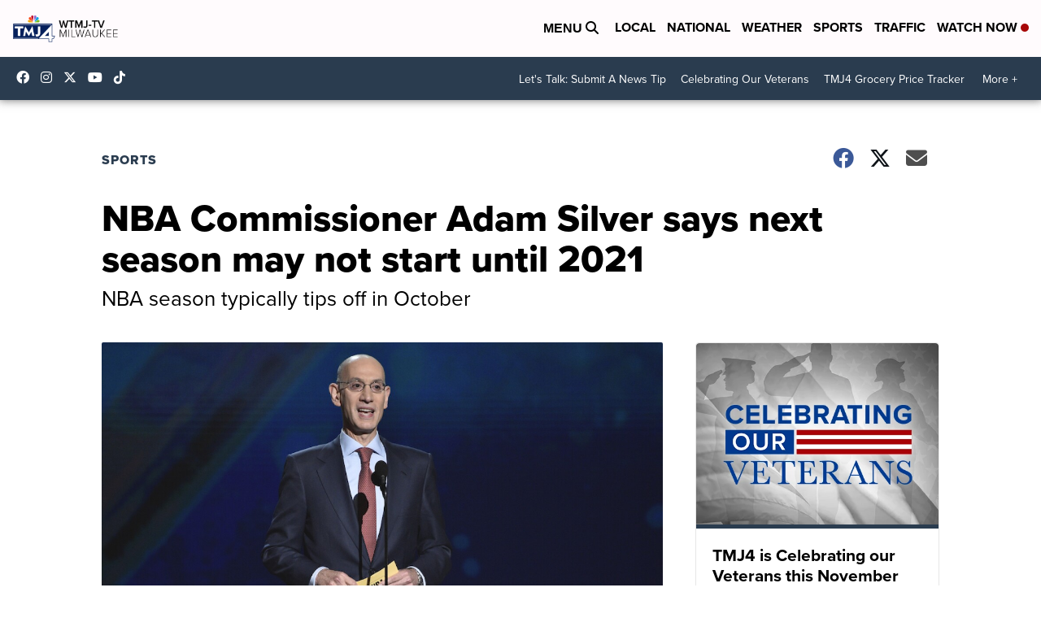

--- FILE ---
content_type: application/javascript; charset=utf-8
request_url: https://fundingchoicesmessages.google.com/f/AGSKWxXOFwUmnaNcYXXyMVowCd3g3DsmEV4vI7CPqTcomUMHB3m5Lp4qPmK34OOyZBeFmZl0Kk8CmoO5_SiBMIKWcRpYmyFgDUDns-dmUFGMgftIWTj8uqxdbpx0eqExV75Mtt_R6wHUWiVk741qGV-_1bSjyWv63d61iCKaNnoGcpF43CCy-yKCjsMN8Ll9/_/adservice._vertical_ad.-160x600_/ads/targeting./banner_image.php?
body_size: -1284
content:
window['d70a049f-6f0f-4c08-8dda-e32dcf715481'] = true;

--- FILE ---
content_type: application/javascript
request_url: https://newsource-embed-prd.ns.cnn.com/videos/newsource-video-embed.js
body_size: 293337
content:
!function(t){function e(n){if(i[n])return i[n].exports;var r=i[n]={i:n,l:!1,exports:{}};return t[n].call(r.exports,r,r.exports,e),r.l=!0,r.exports}var i={};e.m=t,e.c=i,e.d=function(t,i,n){e.o(t,i)||Object.defineProperty(t,i,{configurable:!1,enumerable:!0,get:n})},e.n=function(t){var i=t&&t.__esModule?function(){return t.default}:function(){return t};return e.d(i,"a",i),i},e.o=function(t,e){return Object.prototype.hasOwnProperty.call(t,e)},e.p="",e(e.s=144)}([function(t,e,i){var n=i(2),r=i(24),o=i(14),a=i(15),s=i(21),l=function(t,e,i){var u,c,h,f,d=t&l.F,p=t&l.G,y=t&l.S,v=t&l.P,g=t&l.B,m=p?n:y?n[e]||(n[e]={}):(n[e]||{}).prototype,b=p?r:r[e]||(r[e]={}),_=b.prototype||(b.prototype={});p&&(i=e);for(u in i)c=!d&&m&&void 0!==m[u],h=(c?m:i)[u],f=g&&c?s(h,n):v&&"function"==typeof h?s(Function.call,h):h,m&&a(m,u,h,t&l.U),b[u]!=h&&o(b,u,f),v&&_[u]!=h&&(_[u]=h)};n.core=r,l.F=1,l.G=2,l.S=4,l.P=8,l.B=16,l.W=32,l.U=64,l.R=128,t.exports=l},function(t,e,i){var n=i(4);t.exports=function(t){if(!n(t))throw TypeError(t+" is not an object!");return t}},function(t,e){var i=t.exports="undefined"!=typeof window&&window.Math==Math?window:"undefined"!=typeof self&&self.Math==Math?self:Function("return this")();"number"==typeof __g&&(__g=i)},function(t,e){t.exports=function(t){try{return!!t()}catch(t){return!0}}},function(t,e){t.exports=function(t){return"object"==typeof t?null!==t:"function"==typeof t}},function(t,e,i){var n=i(56)("wks"),r=i(35),o=i(2).Symbol,a="function"==typeof o;(t.exports=function(t){return n[t]||(n[t]=a&&o[t]||(a?o:r)("Symbol."+t))}).store=n},function(t,e,i){t.exports=!i(3)(function(){return 7!=Object.defineProperty({},"a",{get:function(){return 7}}).a})},function(t,e,i){var n=i(1),r=i(110),o=i(25),a=Object.defineProperty;e.f=i(6)?Object.defineProperty:function(t,e,i){if(n(t),e=o(e,!0),n(i),r)try{return a(t,e,i)}catch(t){}if("get"in i||"set"in i)throw TypeError("Accessors not supported!");return"value"in i&&(t[e]=i.value),t}},function(t,e,i){var n=i(27),r=Math.min;t.exports=function(t){return t>0?r(n(t),9007199254740991):0}},function(t,e,i){"use strict";Object.defineProperty(e,"__esModule",{value:!0}),e.isDataAttributePresent=e.previewCurrentScript=e.currentScript=e.isObjectEmpty=e.formatDate=e.fetchData=e.objectIsEmpty=e.deformatTime=e.formatTime=e.reportError=e.inlineCSS=e.getAttributeValue=e.TryCallback=void 0,i(71);var n=i(11),r=e.TryCallback=function(t,e){"function"==typeof t&&t(e)},o=(e.getAttributeValue=function(t,e){var i="";return e["data-"+t]?i=e["data-"+t].value:e[t]&&(i=e[t].value),i},e.inlineCSS=function(t,e,i){console.log("inlineCSS:",t),fetch(t,{mode:"cors"}).then(function(e){if(e.ok)return e.text();throw Error("Inline CSS Fail - "+t)}).then(function(t){var n=t,o=n.replace(new RegExp("{{hash}}","g"),e.hash);e.formatMaxWidth&&o&&(o=o.replace(new RegExp("{{formatMaxWidth}}","g"),e.formatMaxWidth)),e.formatMaxHeight&&o&&(o=o.replace(new RegExp("{{formatMaxHeight}}","g"),e.formatMaxHeight));var a=document.createElement("style");a.type="text/css",a.innerHTML=o,e.name&&(a.id=e.name),document.getElementsByTagName("head")[0].appendChild(a),r(i)}).catch(function(t){o("CSS ERROR - "+t)})},e.reportError=function(t,e,i){e||(e="#f442e8"),i||(i="#fff430"),console.log("%c "+t,"background: "+e+"; color: "+i)});e.formatTime=function(t){t=parseInt(t);var e=Math.floor(t/60),i=t-60*e;return i=i<10?"0"+i:i,e+":"+i},e.deformatTime=function(t){var e=t.split(":");return e.length>2?60*parseInt(e[0])*60+60*parseInt(e[1])+parseInt(e[2]):60*parseInt(e[0])+parseInt(e[1])},e.objectIsEmpty=function(t){for(var e in t)if(t.hasOwnProperty(e))return!1;return!0},e.fetchData=function(t,e,i){n.Logger.post("Fetch Data("+t+") - ",n.Logger.eventTypes.api),fetch(t,{method:e.method,body:JSON.stringify(e.body)}).then(function(e){if(e.ok)return e.json();throw Error("Horus API has failed: "+t)}).then(function(e){n.Logger.post("Fetch Data("+t+"):Success - "+e.toString(),n.Logger.eventTypes.api),r(i,e)}).catch(function(e){n.Logger.post("Fetch Data("+t+"):Error - "+e,n.Logger.eventTypes.api),o(e)})},e.formatDate=function(t){return t=new Date(t),t.toLocaleTimeString([],{hour:"2-digit",minute:"2-digit"})+", "+t.toDateString()},e.isObjectEmpty=function(t){return!t||0===Object.keys(t).length&&t.constructor===Object},e.currentScript=function(){var t=null;if(document.currentScript)t=document.currentScript;else for(var e=document.getElementsByTagName("script"),i=0;i<e.length;i++){var n=e[i];if(-1!=n.src.indexOf("/vemba-embed.js")&&null==n.getAttribute("processing")){t=n;break}}return t},e.previewCurrentScript=function(){var t=null;if(document.currentScript)t=document.currentScript;else for(var e=document.getElementsByTagName("script"),i=0;i<e.length;i++){var n=e[i];if(-1!=n.src.indexOf("/vemba-preview.js")&&null==n.getAttribute("processing")){t=n;break}}return t},e.isDataAttributePresent=function(t){return t.keywords||t.category||t.videoGuids.length>0}},function(t,e,i){var n=i(26);t.exports=function(t){return Object(n(t))}},function(t,e,i){"use strict";function n(t,e){if(!(t instanceof e))throw new TypeError("Cannot call a class as a function")}Object.defineProperty(e,"__esModule",{value:!0});var r="function"==typeof Symbol&&"symbol"==typeof Symbol.iterator?function(t){return typeof t}:function(t){return t&&"function"==typeof Symbol&&t.constructor===Symbol&&t!==Symbol.prototype?"symbol":typeof t},o=function(){function t(t,e){for(var i=0;i<e.length;i++){var n=e[i];n.enumerable=n.enumerable||!1,n.configurable=!0,"value"in n&&(n.writable=!0),Object.defineProperty(t,n.key,n)}}return function(e,i,n){return i&&t(e.prototype,i),n&&t(e,n),e}}(),a={common:"COMMON_EVENT",timeEvent:"TIME_EVENT",api:"API_EVENT",plugin:"PLUGIN_EVENT",response:"RESPONSE_EVENT",zoneFormat:"ZONE_FORMAT_EVENT",inView:"IN_VIEW_EVENT"};e.Logger=function(){function t(){n(this,t)}return o(t,[{key:"commonEventReporting",set:function(t){this._commonEventReporting=t},get:function(){return this._commonEventReporting}},{key:"timeEventReporting",set:function(t){this._timeEventReporting=t},get:function(){return this._timeEventReporting}},{key:"apiEventReporting",set:function(t){this._apiEventReporting=t},get:function(){return this._apiEventReporting}},{key:"pluginEventReporting",set:function(t){this._pluginEventReporting=t},get:function(){return this._pluginEventReporting}},{key:"responseEventReporting",set:function(t){this._responseEventReporting=t},get:function(){return this._responseEventReporting}},{key:"zoneFormatEventReporting",set:function(t){this._zoneFormatEventReporting=t},get:function(){return this._zoneFormatEventReporting}},{key:"inViewEventReporting",set:function(t){this._inViewEventReporting=t},get:function(){return this._inViewEventReporting}}],[{key:"post",value:function(t,e){if(this.isActive){var i="",n="",r="";switch(e||(e=a.common),e){case a.api:this.apiEventReporting&&(i=t,n="#c7d5ed",r="#05378c");break;case a.plugin:this.pluginEventReporting&&(i=t,n="#d7bee5",r="#600591");break;case a.response:this.responseEventReporting&&(i=t,n="#bedddc",r="#0d706c");break;case a.zoneFormat:this.zoneFormatEventReporting&&(i=t,n="#e8bec8",r="#770d26");break;case a.inView:this.inViewEventReporting&&(i=t,n="#efceb1",r="#934b0b");break;case a.common:default:this.commonEventReporting&&(i=t,n="#f202e2",r="#f7eb07")}if(""!=i){if(this.timeEventReporting){var o=new Date;o.getHours(),this.checkTime(o.getMinutes()),this.checkTime(o.getSeconds());i+=" - "+o.toUTCString()}console.log("%c VEMBA DEBUG::"+e+"-"+i,"background: "+n+"; color: "+r)}}}},{key:"checkTime",value:function(t){return t<10&&(t="0"+t),t}},{key:"parseLogger",value:function(t){t?"object"!==(void 0===t?"undefined":r(t))&&(t=JSON.parse(t)):t={},this.commonEventReporting=null==t.common||t.common,this.timeEventReporting=null==t.timeEvent||t.timeEvent,this.apiEventReporting=null==t.api||t.api,this.pluginEventReporting=null==t.plugin||t.plugin,this.responseEventReporting=null==t.response||t.response,this.zoneFormatEventReporting=null==t.zoneFormat||t.zoneFormat,this.inViewEventReporting=null==t.inView||t.inView}},{key:"isActive",set:function(t){this._isActive=Boolean(t)},get:function(){return this._isActive}},{key:"eventTypes",get:function(){return a}}]),t}()},function(t,e){t.exports=function(t){if("function"!=typeof t)throw TypeError(t+" is not a function!");return t}},function(t,e){var i={}.hasOwnProperty;t.exports=function(t,e){return i.call(t,e)}},function(t,e,i){var n=i(7),r=i(34);t.exports=i(6)?function(t,e,i){return n.f(t,e,r(1,i))}:function(t,e,i){return t[e]=i,t}},function(t,e,i){var n=i(2),r=i(14),o=i(13),a=i(35)("src"),s=Function.toString,l=(""+s).split("toString");i(24).inspectSource=function(t){return s.call(t)},(t.exports=function(t,e,i,s){var u="function"==typeof i;u&&(o(i,"name")||r(i,"name",e)),t[e]!==i&&(u&&(o(i,a)||r(i,a,t[e]?""+t[e]:l.join(String(e)))),t===n?t[e]=i:s?t[e]?t[e]=i:r(t,e,i):(delete t[e],r(t,e,i)))})(Function.prototype,"toString",function(){return"function"==typeof this&&this[a]||s.call(this)})},function(t,e,i){var n=i(0),r=i(3),o=i(26),a=/"/g,s=function(t,e,i,n){var r=String(o(t)),s="<"+e;return""!==i&&(s+=" "+i+'="'+String(n).replace(a,"&quot;")+'"'),s+">"+r+"</"+e+">"};t.exports=function(t,e){var i={};i[t]=e(s),n(n.P+n.F*r(function(){var e=""[t]('"');return e!==e.toLowerCase()||e.split('"').length>3}),"String",i)}},function(t,e,i){var n=i(51),r=i(26);t.exports=function(t){return n(r(t))}},function(t,e,i){var n=i(52),r=i(34),o=i(17),a=i(25),s=i(13),l=i(110),u=Object.getOwnPropertyDescriptor;e.f=i(6)?u:function(t,e){if(t=o(t),e=a(e,!0),l)try{return u(t,e)}catch(t){}if(s(t,e))return r(!n.f.call(t,e),t[e])}},function(t,e,i){var n=i(13),r=i(10),o=i(79)("IE_PROTO"),a=Object.prototype;t.exports=Object.getPrototypeOf||function(t){return t=r(t),n(t,o)?t[o]:"function"==typeof t.constructor&&t instanceof t.constructor?t.constructor.prototype:t instanceof Object?a:null}},function(t,e,i){"use strict";Object.defineProperty(e,"__esModule",{value:!0});e.AD_START="AD_START",e.AD_COMPLETE="AD_COMPLETE",e.AD_ERROR="AD_ERROR",e.AD_PAUSE="AD_PAUSE",e.AD_PLAY="AD_PLAY",e.AD_READY="AD_READY",e.VIDEO_BUFFER_COMPLETE="VIDEO_BUFFER_COMPLETE",e.VIDEO_BUFFER_START="VIDEO_BUFFER_START",e.VIDEO_COMPLETE="VIDEO_COMPLETE",e.VIDEO_PAUSE="VIDEO_PAUSE",e.VIDEO_PLAY="VIDEO_PLAY",e.VIDEO_QUARTILE_25="VIDEO_QUARTILE_25",e.VIDEO_QUARTILE_50="VIDEO_QUARTILE_50",e.VIDEO_QUARTILE_75="VIDEO_QUARTILE_75",e.VIDEO_SEEK_COMPLETE="VIDEO_SEEK_COMPLETE",e.VIDEO_SEEK_START="VIDEO_SEEK_START",e.VIDEO_START="VIDEO_START",e.VIDEO_ERROR="VIDEO_ERROR",e.AD_CLICK="AD_CLICK",e.PLAYLIST_ADVANCE="PLAYLIST_ADVANCE"},function(t,e,i){var n=i(12);t.exports=function(t,e,i){if(n(t),void 0===e)return t;switch(i){case 1:return function(i){return t.call(e,i)};case 2:return function(i,n){return t.call(e,i,n)};case 3:return function(i,n,r){return t.call(e,i,n,r)}}return function(){return t.apply(e,arguments)}}},function(t,e){var i={}.toString;t.exports=function(t){return i.call(t).slice(8,-1)}},function(t,e,i){"use strict";var n=i(3);t.exports=function(t,e){return!!t&&n(function(){e?t.call(null,function(){},1):t.call(null)})}},function(t,e){var i=t.exports={version:"2.5.3"};"number"==typeof __e&&(__e=i)},function(t,e,i){var n=i(4);t.exports=function(t,e){if(!n(t))return t;var i,r;if(e&&"function"==typeof(i=t.toString)&&!n(r=i.call(t)))return r;if("function"==typeof(i=t.valueOf)&&!n(r=i.call(t)))return r;if(!e&&"function"==typeof(i=t.toString)&&!n(r=i.call(t)))return r;throw TypeError("Can't convert object to primitive value")}},function(t,e){t.exports=function(t){if(void 0==t)throw TypeError("Can't call method on  "+t);return t}},function(t,e){var i=Math.ceil,n=Math.floor;t.exports=function(t){return isNaN(t=+t)?0:(t>0?n:i)(t)}},function(t,e,i){var n=i(0),r=i(24),o=i(3);t.exports=function(t,e){var i=(r.Object||{})[t]||Object[t],a={};a[t]=e(i),n(n.S+n.F*o(function(){i(1)}),"Object",a)}},function(t,e,i){var n=i(21),r=i(51),o=i(10),a=i(8),s=i(96);t.exports=function(t,e){var i=1==t,l=2==t,u=3==t,c=4==t,h=6==t,f=5==t||h,d=e||s;return function(e,s,p){for(var y,v,g=o(e),m=r(g),b=n(s,p,3),_=a(m.length),w=0,E=i?d(e,_):l?d(e,0):void 0;_>w;w++)if((f||w in m)&&(y=m[w],v=b(y,w,g),t))if(i)E[w]=v;else if(v)switch(t){case 3:return!0;case 5:return y;case 6:return w;case 2:E.push(y)}else if(c)return!1;return h?-1:u||c?c:E}}},function(t,e,i){"use strict";if(i(6)){var n=i(36),r=i(2),o=i(3),a=i(0),s=i(66),l=i(102),u=i(21),c=i(42),h=i(34),f=i(14),d=i(44),p=i(27),y=i(8),v=i(136),g=i(38),m=i(25),b=i(13),_=i(53),w=i(4),E=i(10),k=i(93),P=i(39),A=i(19),O=i(40).f,S=i(95),D=i(35),I=i(5),x=i(29),T=i(57),C=i(64),j=i(98),M=i(49),L=i(61),V=i(41),R=i(97),B=i(126),F=i(7),N=i(18),z=F.f,U=N.f,W=r.RangeError,H=r.TypeError,q=r.Uint8Array,G=Array.prototype,Y=l.ArrayBuffer,J=l.DataView,Q=x(0),K=x(2),Z=x(3),X=x(4),$=x(5),tt=x(6),et=T(!0),it=T(!1),nt=j.values,rt=j.keys,ot=j.entries,at=G.lastIndexOf,st=G.reduce,lt=G.reduceRight,ut=G.join,ct=G.sort,ht=G.slice,ft=G.toString,dt=G.toLocaleString,pt=I("iterator"),yt=I("toStringTag"),vt=D("typed_constructor"),gt=D("def_constructor"),mt=s.CONSTR,bt=s.TYPED,_t=s.VIEW,wt=x(1,function(t,e){return Ot(C(t,t[gt]),e)}),Et=o(function(){return 1===new q(new Uint16Array([1]).buffer)[0]}),kt=!!q&&!!q.prototype.set&&o(function(){new q(1).set({})}),Pt=function(t,e){var i=p(t);if(i<0||i%e)throw W("Wrong offset!");return i},At=function(t){if(w(t)&&bt in t)return t;throw H(t+" is not a typed array!")},Ot=function(t,e){if(!(w(t)&&vt in t))throw H("It is not a typed array constructor!");return new t(e)},St=function(t,e){return Dt(C(t,t[gt]),e)},Dt=function(t,e){for(var i=0,n=e.length,r=Ot(t,n);n>i;)r[i]=e[i++];return r},It=function(t,e,i){z(t,e,{get:function(){return this._d[i]}})},xt=function(t){var e,i,n,r,o,a,s=E(t),l=arguments.length,c=l>1?arguments[1]:void 0,h=void 0!==c,f=S(s);if(void 0!=f&&!k(f)){for(a=f.call(s),n=[],e=0;!(o=a.next()).done;e++)n.push(o.value);s=n}for(h&&l>2&&(c=u(c,arguments[2],2)),e=0,i=y(s.length),r=Ot(this,i);i>e;e++)r[e]=h?c(s[e],e):s[e];return r},Tt=function(){for(var t=0,e=arguments.length,i=Ot(this,e);e>t;)i[t]=arguments[t++];return i},Ct=!!q&&o(function(){dt.call(new q(1))}),jt=function(){return dt.apply(Ct?ht.call(At(this)):At(this),arguments)},Mt={copyWithin:function(t,e){return B.call(At(this),t,e,arguments.length>2?arguments[2]:void 0)},every:function(t){return X(At(this),t,arguments.length>1?arguments[1]:void 0)},fill:function(t){return R.apply(At(this),arguments)},filter:function(t){return St(this,K(At(this),t,arguments.length>1?arguments[1]:void 0))},find:function(t){return $(At(this),t,arguments.length>1?arguments[1]:void 0)},findIndex:function(t){return tt(At(this),t,arguments.length>1?arguments[1]:void 0)},forEach:function(t){Q(At(this),t,arguments.length>1?arguments[1]:void 0)},indexOf:function(t){return it(At(this),t,arguments.length>1?arguments[1]:void 0)},includes:function(t){return et(At(this),t,arguments.length>1?arguments[1]:void 0)},join:function(t){return ut.apply(At(this),arguments)},lastIndexOf:function(t){return at.apply(At(this),arguments)},map:function(t){return wt(At(this),t,arguments.length>1?arguments[1]:void 0)},reduce:function(t){return st.apply(At(this),arguments)},reduceRight:function(t){return lt.apply(At(this),arguments)},reverse:function(){for(var t,e=this,i=At(e).length,n=Math.floor(i/2),r=0;r<n;)t=e[r],e[r++]=e[--i],e[i]=t;return e},some:function(t){return Z(At(this),t,arguments.length>1?arguments[1]:void 0)},sort:function(t){return ct.call(At(this),t)},subarray:function(t,e){var i=At(this),n=i.length,r=g(t,n);return new(C(i,i[gt]))(i.buffer,i.byteOffset+r*i.BYTES_PER_ELEMENT,y((void 0===e?n:g(e,n))-r))}},Lt=function(t,e){return St(this,ht.call(At(this),t,e))},Vt=function(t){At(this);var e=Pt(arguments[1],1),i=this.length,n=E(t),r=y(n.length),o=0;if(r+e>i)throw W("Wrong length!");for(;o<r;)this[e+o]=n[o++]},Rt={entries:function(){return ot.call(At(this))},keys:function(){return rt.call(At(this))},values:function(){return nt.call(At(this))}},Bt=function(t,e){return w(t)&&t[bt]&&"symbol"!=typeof e&&e in t&&String(+e)==String(e)},Ft=function(t,e){return Bt(t,e=m(e,!0))?h(2,t[e]):U(t,e)},Nt=function(t,e,i){return!(Bt(t,e=m(e,!0))&&w(i)&&b(i,"value"))||b(i,"get")||b(i,"set")||i.configurable||b(i,"writable")&&!i.writable||b(i,"enumerable")&&!i.enumerable?z(t,e,i):(t[e]=i.value,t)};mt||(N.f=Ft,F.f=Nt),a(a.S+a.F*!mt,"Object",{getOwnPropertyDescriptor:Ft,defineProperty:Nt}),o(function(){ft.call({})})&&(ft=dt=function(){return ut.call(this)});var zt=d({},Mt);d(zt,Rt),f(zt,pt,Rt.values),d(zt,{slice:Lt,set:Vt,constructor:function(){},toString:ft,toLocaleString:jt}),It(zt,"buffer","b"),It(zt,"byteOffset","o"),It(zt,"byteLength","l"),It(zt,"length","e"),z(zt,yt,{get:function(){return this[bt]}}),t.exports=function(t,e,i,l){l=!!l;var u=t+(l?"Clamped":"")+"Array",h="get"+t,d="set"+t,p=r[u],g=p||{},m=p&&A(p),b=!p||!s.ABV,E={},k=p&&p.prototype,S=function(t,i){var n=t._d;return n.v[h](i*e+n.o,Et)},D=function(t,i,n){var r=t._d;l&&(n=(n=Math.round(n))<0?0:n>255?255:255&n),r.v[d](i*e+r.o,n,Et)},I=function(t,e){z(t,e,{get:function(){return S(this,e)},set:function(t){return D(this,e,t)},enumerable:!0})};b?(p=i(function(t,i,n,r){c(t,p,u,"_d");var o,a,s,l,h=0,d=0;if(w(i)){if(!(i instanceof Y||"ArrayBuffer"==(l=_(i))||"SharedArrayBuffer"==l))return bt in i?Dt(p,i):xt.call(p,i);o=i,d=Pt(n,e);var g=i.byteLength;if(void 0===r){if(g%e)throw W("Wrong length!");if((a=g-d)<0)throw W("Wrong length!")}else if((a=y(r)*e)+d>g)throw W("Wrong length!");s=a/e}else s=v(i),a=s*e,o=new Y(a);for(f(t,"_d",{b:o,o:d,l:a,e:s,v:new J(o)});h<s;)I(t,h++)}),k=p.prototype=P(zt),f(k,"constructor",p)):o(function(){p(1)})&&o(function(){new p(-1)})&&L(function(t){new p,new p(null),new p(1.5),new p(t)},!0)||(p=i(function(t,i,n,r){c(t,p,u);var o;return w(i)?i instanceof Y||"ArrayBuffer"==(o=_(i))||"SharedArrayBuffer"==o?void 0!==r?new g(i,Pt(n,e),r):void 0!==n?new g(i,Pt(n,e)):new g(i):bt in i?Dt(p,i):xt.call(p,i):new g(v(i))}),Q(m!==Function.prototype?O(g).concat(O(m)):O(g),function(t){t in p||f(p,t,g[t])}),p.prototype=k,n||(k.constructor=p));var x=k[pt],T=!!x&&("values"==x.name||void 0==x.name),C=Rt.values;f(p,vt,!0),f(k,bt,u),f(k,_t,!0),f(k,gt,p),(l?new p(1)[yt]==u:yt in k)||z(k,yt,{get:function(){return u}}),E[u]=p,a(a.G+a.W+a.F*(p!=g),E),a(a.S,u,{BYTES_PER_ELEMENT:e}),a(a.S+a.F*o(function(){g.of.call(p,1)}),u,{from:xt,of:Tt}),"BYTES_PER_ELEMENT"in k||f(k,"BYTES_PER_ELEMENT",e),a(a.P,u,Mt),V(u),a(a.P+a.F*kt,u,{set:Vt}),a(a.P+a.F*!T,u,Rt),n||k.toString==ft||(k.toString=ft),a(a.P+a.F*o(function(){new p(1).slice()}),u,{slice:Lt}),a(a.P+a.F*(o(function(){return[1,2].toLocaleString()!=new p([1,2]).toLocaleString()})||!o(function(){k.toLocaleString.call([1,2])})),u,{toLocaleString:jt}),M[u]=T?x:C,n||T||f(k,pt,C)}}else t.exports=function(){}},function(t,e,i){var n=i(131),r=i(0),o=i(56)("metadata"),a=o.store||(o.store=new(i(134))),s=function(t,e,i){var r=a.get(t);if(!r){if(!i)return;a.set(t,r=new n)}var o=r.get(e);if(!o){if(!i)return;r.set(e,o=new n)}return o},l=function(t,e,i){var n=s(e,i,!1);return void 0!==n&&n.has(t)},u=function(t,e,i){var n=s(e,i,!1);return void 0===n?void 0:n.get(t)},c=function(t,e,i,n){s(i,n,!0).set(t,e)},h=function(t,e){var i=s(t,e,!1),n=[];return i&&i.forEach(function(t,e){n.push(e)}),n},f=function(t){return void 0===t||"symbol"==typeof t?t:String(t)},d=function(t){r(r.S,"Reflect",t)};t.exports={store:a,map:s,has:l,get:u,set:c,keys:h,key:f,exp:d}},function(t,e,i){var n=i(35)("meta"),r=i(4),o=i(13),a=i(7).f,s=0,l=Object.isExtensible||function(){return!0},u=!i(3)(function(){return l(Object.preventExtensions({}))}),c=function(t){a(t,n,{value:{i:"O"+ ++s,w:{}}})},h=function(t,e){if(!r(t))return"symbol"==typeof t?t:("string"==typeof t?"S":"P")+t;if(!o(t,n)){if(!l(t))return"F";if(!e)return"E";c(t)}return t[n].i},f=function(t,e){if(!o(t,n)){if(!l(t))return!0;if(!e)return!1;c(t)}return t[n].w},d=function(t){return u&&p.NEED&&l(t)&&!o(t,n)&&c(t),t},p=t.exports={KEY:n,NEED:!1,fastKey:h,getWeak:f,onFreeze:d}},function(t,e,i){var n=i(5)("unscopables"),r=Array.prototype;void 0==r[n]&&i(14)(r,n,{}),t.exports=function(t){r[n][t]=!0}},function(t,e){t.exports=function(t,e){return{enumerable:!(1&t),configurable:!(2&t),writable:!(4&t),value:e}}},function(t,e){var i=0,n=Math.random();t.exports=function(t){return"Symbol(".concat(void 0===t?"":t,")_",(++i+n).toString(36))}},function(t,e){t.exports=!1},function(t,e,i){var n=i(112),r=i(80);t.exports=Object.keys||function(t){return n(t,r)}},function(t,e,i){var n=i(27),r=Math.max,o=Math.min;t.exports=function(t,e){return t=n(t),t<0?r(t+e,0):o(t,e)}},function(t,e,i){var n=i(1),r=i(113),o=i(80),a=i(79)("IE_PROTO"),s=function(){},l=function(){var t,e=i(77)("iframe"),n=o.length;for(e.style.display="none",i(81).appendChild(e),e.src="javascript:",t=e.contentWindow.document,t.open(),t.write("<script>document.F=Object<\/script>"),t.close(),l=t.F;n--;)delete l.prototype[o[n]];return l()};t.exports=Object.create||function(t,e){var i;return null!==t?(s.prototype=n(t),i=new s,s.prototype=null,i[a]=t):i=l(),void 0===e?i:r(i,e)}},function(t,e,i){var n=i(112),r=i(80).concat("length","prototype");e.f=Object.getOwnPropertyNames||function(t){return n(t,r)}},function(t,e,i){"use strict";var n=i(2),r=i(7),o=i(6),a=i(5)("species");t.exports=function(t){var e=n[t];o&&e&&!e[a]&&r.f(e,a,{configurable:!0,get:function(){return this}})}},function(t,e){t.exports=function(t,e,i,n){if(!(t instanceof e)||void 0!==n&&n in t)throw TypeError(i+": incorrect invocation!");return t}},function(t,e,i){var n=i(21),r=i(124),o=i(93),a=i(1),s=i(8),l=i(95),u={},c={},e=t.exports=function(t,e,i,h,f){var d,p,y,v,g=f?function(){return t}:l(t),m=n(i,h,e?2:1),b=0;if("function"!=typeof g)throw TypeError(t+" is not iterable!");if(o(g)){for(d=s(t.length);d>b;b++)if((v=e?m(a(p=t[b])[0],p[1]):m(t[b]))===u||v===c)return v}else for(y=g.call(t);!(p=y.next()).done;)if((v=r(y,m,p.value,e))===u||v===c)return v};e.BREAK=u,e.RETURN=c},function(t,e,i){var n=i(15);t.exports=function(t,e,i){for(var r in e)n(t,r,e[r],i);return t}},function(t,e,i){"use strict";Object.defineProperty(e,"__esModule",{value:!0});e.CREATIVE_PLAY="CREATIVE_PLAY",e.AD_CLICK="AD_CLICK",e.AD_PLAY="AD_PLAY",e.AD_REQUEST="AD_REQUEST",e.AD_QUARTILE_25="AD_QUARTILE_25",e.AD_QUARTILE_50="AD_QUARTILE_50",e.AD_QUARTILE_75="AD_QUARTILE_75",e.AD_VOLUME_CHANGED="AD_VOLUME_CHANGED",e.AD_PAUSED="AD_PAUSED",e.CREATIVE_BRANDED_CLICK="CREATIVE_BRANDED_CLICK",e.ZONE_LOADED="ZONE_LOADED",e.ZONE_PLAY="ZONE_PLAY",e.AD_FAILURE="AD_FAILURE",e.DURATION="DURATION"},function(t,e,i){"use strict";function n(t,e){if(!(t instanceof e))throw new TypeError("Cannot call a class as a function")}Object.defineProperty(e,"__esModule",{value:!0});var r=function(){function t(t,e){for(var i=0;i<e.length;i++){var n=e[i];n.enumerable=n.enumerable||!1,n.configurable=!0,"value"in n&&(n.writable=!0),Object.defineProperty(t,n.key,n)}}return function(e,i,n){return i&&t(e.prototype,i),n&&t(e,n),e}}(),o=i(9),a=(function(t){if(t&&t.__esModule)return t;var e={};if(null!=t)for(var i in t)Object.prototype.hasOwnProperty.call(t,i)&&(e[i]=t[i]);e.default=t}(o),function(){function t(e){n(this,t),this.model=e,this.hash=this.model.config.hash}return r(t,[{key:"hash",set:function(t){t&&(this._hash=t)},get:function(){return this._hash}},{key:"model",set:function(t){t&&(this._model=t)},get:function(){return this._model}}]),t}());e.default=a},function(t,e,i){var n=i(7).f,r=i(13),o=i(5)("toStringTag");t.exports=function(t,e,i){t&&!r(t=i?t:t.prototype,o)&&n(t,o,{configurable:!0,value:e})}},function(t,e,i){var n=i(0),r=i(26),o=i(3),a=i(83),s="["+a+"]",l="​",u=RegExp("^"+s+s+"*"),c=RegExp(s+s+"*$"),h=function(t,e,i){var r={},s=o(function(){return!!a[t]()||l[t]()!=l}),u=r[t]=s?e(f):a[t];i&&(r[i]=u),n(n.P+n.F*s,"String",r)},f=h.trim=function(t,e){return t=String(r(t)),1&e&&(t=t.replace(u,"")),2&e&&(t=t.replace(c,"")),t};t.exports=h},function(t,e){t.exports={}},function(t,e,i){var n=i(4);t.exports=function(t,e){if(!n(t)||t._t!==e)throw TypeError("Incompatible receiver, "+e+" required!");return t}},function(t,e,i){var n=i(22);t.exports=Object("z").propertyIsEnumerable(0)?Object:function(t){return"String"==n(t)?t.split(""):Object(t)}},function(t,e){e.f={}.propertyIsEnumerable},function(t,e,i){var n=i(22),r=i(5)("toStringTag"),o="Arguments"==n(function(){return arguments}()),a=function(t,e){try{return t[e]}catch(t){}};t.exports=function(t){var e,i,s;return void 0===t?"Undefined":null===t?"Null":"string"==typeof(i=a(e=Object(t),r))?i:o?n(e):"Object"==(s=n(e))&&"function"==typeof e.callee?"Arguments":s}},function(t,e,i){"use strict";Object.defineProperty(e,"__esModule",{value:!0});e.playIcon='<svg xmlns="http://www.w3.org/2000/svg" class="vemba-icon vemba-icon-play" viewBox="0 0 180 180"><title>play</title><g id="play"><polygon class="cls-1" points="26.5 16.1 154.5 90 26.5 163.9 26.5 16.1"/></g></svg>',e.pauseIcon='<svg xmlns="http://www.w3.org/2000/svg" class="vemba-icon vemba-icon-pause" viewBox="0 0 180 180"></defs><title>pause</title><g id="pause"><rect class="cls-1" x="26" y="14.5" width="48" height="151"/><rect class="cls-1" x="106" y="14.5" width="48" height="151"/></g></svg>',e.restartIcon='<svg id="restart" xmlns="http://www.w3.org/2000/svg" viewBox="0 0 180 180" class="vemba-icon vemba-icon-restart"><title>restart</title><path d="M89.65,169.85A70.93,70.93,0,0,1,18.8,99.5H36A53.66,53.66,0,1,0,91,45.38H90.5V63.74L44.7,37.3,90.5,10.86V28.18H91a70.84,70.84,0,0,1-1.34,141.66Z"/><path d="M90,11.72v17l1,0A70.34,70.34,0,1,1,19.31,100H35.5A54.16,54.16,0,1,0,91,44.88l-1,0v18L45.7,37.3,90,11.72M91,10,43.7,37.3,91,64.6V45.88A53.14,53.14,0,1,1,36.5,99H18.3A71.35,71.35,0,1,0,91,27.69V10Z"/></svg>',e.rewindIcon='<svg xmlns="http://www.w3.org/2000/svg" viewBox="0 0 180 180" class="vemba-icon vemba-icon-rewind"><title>rewind</title><g id="rewind"><path d="M38,171.5l9.65-16.68-.42-.25a78.69,78.69,0,1,1,119-75.07H146.89A59.52,59.52,0,0,0,88,27.72,59.49,59.49,0,0,0,56.81,137.94l.44.27,10.23-17.68,29.4,51Z"/><path d="M88,9a78.21,78.21,0,0,1,77.67,70H147.33A60,60,0,0,0,88,27.22a60.22,60.22,0,0,0-52,30,60,60,0,0,0,20.58,81.19l.88.53.51-.88,9.54-16.49L96,171.05,38.86,171l9-15.5.49-.85-.84-.51a78.21,78.21,0,0,1,1.92-135A78.75,78.75,0,0,1,88,9m0-1A79.19,79.19,0,0,0,47,155l-9.84,17,60.63.05L67.48,119.53l-10.4,18A59,59,0,1,1,146.45,80h20.3A79.21,79.21,0,0,0,88,8Z"/><path class="cls-1" d="M166.75,80h-20.3"/><path d="M101.23,115.38h5.43q5.11-.07,8-2.7a9,9,0,0,0,2.93-7.07q0-10-10-10a10.38,10.38,0,0,0-7.48,2.68,9.37,9.37,0,0,0-2.79,7.09H90.17a14.53,14.53,0,0,1,4.94-11.23,18,18,0,0,1,12.56-4.47q8.06,0,12.62,4.25t4.57,11.84a12.49,12.49,0,0,1-2.4,7.19,14.51,14.51,0,0,1-6.55,5.19,14,14,0,0,1,7.25,4.93,13.69,13.69,0,0,1,2.56,8.39q0,7.67-5,12.15t-13,4.49q-8,0-13-4.33a14.41,14.41,0,0,1-5-11.45h7.27a9.31,9.31,0,0,0,2.93,7.19,11.12,11.12,0,0,0,7.85,2.7c3.49,0,6.16-.92,8-2.74s2.77-4.44,2.77-7.85-1-5.85-3-7.62-5-2.68-8.78-2.73h-5.43Z"/><path d="M171.3,123.08q0,12.69-4.33,18.86t-13.56,6.17q-9.09,0-13.47-6t-4.53-18V114.4q0-12.54,4.33-18.63t13.6-6.09q9.16,0,13.51,5.88t4.45,18.14Zm-7.22-9.89q0-9.18-2.58-13.38t-8.16-4.2q-5.55,0-8.09,4.18t-2.62,12.86v11.56q0,9.21,2.68,13.61a8.85,8.85,0,0,0,8.1,4.4,8.73,8.73,0,0,0,8-4.14q2.59-4.14,2.72-13.05Z"/></g></svg>',e.fullscreenCloseIcon='<svg xmlns="http://www.w3.org/2000/svg" viewBox="0 0 180 180" class="vemba-icon vemba-icon-fullscreen-close-btn"><title>close fullscreen</title><g id="fullscreenClose"><polygon points="180 55 125 55 125 0 105 0 105 75 180 75 180 55"/><polygon points="55 0 55 55 0 55 0 75 75 75 75 0 55 0"/><polygon points="125 180 125 125 180 125 180 105 105 105 105 180 125 180"/><polygon points="0 125 55 125 55 180 75 180 75 105 0 105 0 125"/></g></svg>',e.fullscreenOpenIcon='<svg xmlns="http://www.w3.org/2000/svg" viewBox="0 0 180 180"class="vemba-icon vemba-icon-fullscreen-open-btn"><title>open fullscreen</title><g id="fullscreenOpen"><polygon points="105 20 160 20 160 75 180 75 180 0 105 0 105 20"/><polygon points="20 75 20 20 75 20 75 0 0 0 0 75 20 75"/><polygon points="160 105 160 160 105 160 105 180 180 180 180 105 160 105"/><polygon points="75 160 20 160 20 105 0 105 0 180 75 180 75 160"/></g></svg>',e.playerHead='<svg xmlns="http://www.w3.org/2000/svg" viewBox="0 0 180 180" class="vemba-icon vemba-player-head"><g id="playerHead"><circle cx="90" cy="92" r="50"/></g></svg>',e.volumeIcon='<svg xmlns="http://www.w3.org/2000/svg" viewBox="0 0 180 180" class="vemba-icon vemba-volume-icon"><title>volume on</title><g id="volumeOn"><polygon points="55 66.5 9 66.5 9 113.5 55 113.5 102 153.5 102 26.5 55 66.5"/><path d="M121,125a35,35,0,0,0,0-70v7.5a27.5,27.5,0,0,1,0,55Z"/><path d="M121,141.5a51.5,51.5,0,0,0,0-103v11a40.46,40.46,0,1,1,0,80.92Z"/></g></svg>',e.volumeLowIcon='<svg xmlns="http://www.w3.org/2000/svg" viewBox="0 0 180 180" class="vemba-icon vemba-volume-low-icon"><title>volume on</title><g id="volumeOnLow"><polygon points="63 66.5 17 66.5 17 113.5 63 113.5 110 153.5 110 26.5 63 66.5"/><path d="M129,125a35,35,0,0,0,0-70v7.5a27.5,27.5,0,0,1,0,55Z"/></g></svg>',e.volumeOffIcon='<svg xmlns="http://www.w3.org/2000/svg" viewBox="0 0 180 180" class="vemba-icon vemba-volume-off-icon"><title>muted</title><g id="volumeOff"><polygon points="58 66.5 12 66.5 12 113.5 58 113.5 105 153.5 105 26.5 58 66.5"/><path d="M149.65,83.83,159,68.4h8.44L153.63,89.3l14.26,21.37h-8.36l-9.76-15.82L140,110.67h-8.4L145.86,89.3,132,68.4h8.36Z"/></g></svg>',e.rightCarouselArrow='\n<svg class="vemba-icon vemba-carousel-right" xmlns="http://www.w3.org/2000/svg" xmlns:xlink="http://www.w3.org/1999/xlink" x="0px"\n\t y="0px" viewBox="0 0 15 30"><path d="M12.3,15.5c0-0.1,0-0.1,0-0.2c0-0.1,0-0.1,0-0.2c0-0.1,0-0.1,0-0.2c0-0.1,0-0.1,0-0.2c0-0.1,0-0.1,0-0.2\n\tc0-0.1,0-0.1,0-0.2c0,0,0-0.1,0-0.1c0-0.1,0-0.1-0.1-0.2c0,0,0,0,0,0L5.7,3C5.2,2.3,4.2,2,3.5,2.4c-0.8,0.4-1,1.4-0.6,2.2l6,10.4\n\tl-6,10.4c-0.4,0.8-0.2,1.8,0.6,2.2s1.8,0.2,2.2-0.6l6.5-11.2c0,0,0,0,0,0c0-0.1,0.1-0.1,0.1-0.2C12.2,15.5,12.2,15.5,12.3,15.5z"/>\n</svg>\n',e.leftCarouselArrow='<svg class="vemba-icon vemba-carousel-left" xmlns="http://www.w3.org/2000/svg" xmlns:xlink="http://www.w3.org/1999/xlink" x="0px"\n\t y="0px" viewBox="0 0 15 30">\n<path d="M2.7,15.5c0-0.1,0-0.1,0-0.2c0-0.1,0-0.1,0-0.2c0-0.1,0-0.1,0-0.2c0-0.1,0-0.1,0-0.2c0-0.1,0-0.1,0-0.2\n\tc0-0.1,0-0.1,0-0.2c0,0,0-0.1,0-0.1c0-0.1,0-0.1,0.1-0.2c0,0,0,0,0,0L9.3,3c0.4-0.8,1.4-1,2.2-0.6c0.8,0.4,1,1.4,0.6,2.2L6.1,15\n\tl6,10.4c0.4,0.8,0.2,1.8-0.6,2.2S9.8,27.7,9.3,27L2.9,15.8c0,0,0,0,0,0c0-0.1-0.1-0.1-0.1-0.2C2.8,15.5,2.8,15.5,2.7,15.5z"/>\n</svg>\n',e.lockIcon='<svg xmlns="http://www.w3.org/2000/svg" x="0px" y="0px" viewBox="0 0 15 15" class="vemba-icon vemba-lock-icon" >\n<g>\n\t<rect x="54.5" y="5.5" width="0.5" height="4"/>\n\t<polygon points="55.5,5 54,5 54,10 55.5,10 55.5,5"/>\n</g>\n<path d="M10.8,6.7V4h0c0,0,0,0,0,0c0-1.8-1.5-3.3-3.3-3.3C5.7,0.7,4.2,2.2,4.2,4c0,0,0,0,0,0h0v2.6H2.5v7.6h10V6.7H10.8z M5.9,4\n\tL5.9,4C5.9,4,5.9,4,5.9,4c0-0.9,0.7-1.6,1.6-1.6c0.9,0,1.6,0.7,1.6,1.6c0,0,0,0,0,0h0v2.6H5.9V4z"/>\n</svg>',e.rightTooltipArrow='<svg xmlns="http://www.w3.org/2000/svg" class="vemba-tooltip-arrow" viewBox="0 0 25 50"><polygon points="0,50 20,25 0,0 "/></svg>',e.leftTooltipArrow='<svg xmlns="http://www.w3.org/2000/svg" class="vemba-tooltip-arrow" viewBox="0 0 25 50"><polygon points="25,50 5,25 25,0 "/></svg>'},function(t,e,i){"use strict";Object.defineProperty(e,"__esModule",{value:!0});e.adPositions={0:"pre",1:"50%",2:"post"},e.adTypes={0:"vast",1:"googima"},e.logoPositions={0:"top-left",1:"top-right",2:"bottom-left",3:"bottom-right"},e.STATE={PLAYING:"PLAYING",PAUSED:"PAUSED",IDLE:"IDLE",SEEKING:"SEEKING",AD_PLAYING:"AD_PLAYING",AD_PAUSED:"AD_PAUSE",AD_COMPLETE:"AD_COMPLETE",BUFFER_COMPLETE:"BUFFER_COMPLETE",BUFFER_START:"BUFFER_START",AD_REQUEST:"AD_REQUEST"}},function(t,e,i){var n=i(2),r=n["__core-js_shared__"]||(n["__core-js_shared__"]={});t.exports=function(t){return r[t]||(r[t]={})}},function(t,e,i){var n=i(17),r=i(8),o=i(38);t.exports=function(t){return function(e,i,a){var s,l=n(e),u=r(l.length),c=o(a,u);if(t&&i!=i){for(;u>c;)if((s=l[c++])!=s)return!0}else for(;u>c;c++)if((t||c in l)&&l[c]===i)return t||c||0;return!t&&-1}}},function(t,e){e.f=Object.getOwnPropertySymbols},function(t,e,i){var n=i(22);t.exports=Array.isArray||function(t){return"Array"==n(t)}},function(t,e,i){var n=i(4),r=i(22),o=i(5)("match");t.exports=function(t){var e;return n(t)&&(void 0!==(e=t[o])?!!e:"RegExp"==r(t))}},function(t,e,i){var n=i(5)("iterator"),r=!1;try{var o=[7][n]();o.return=function(){r=!0},Array.from(o,function(){throw 2})}catch(t){}t.exports=function(t,e){if(!e&&!r)return!1;var i=!1;try{var o=[7],a=o[n]();a.next=function(){return{done:i=!0}},o[n]=function(){return a},t(o)}catch(t){}return i}},function(t,e,i){"use strict";var n=i(1);t.exports=function(){var t=n(this),e="";return t.global&&(e+="g"),t.ignoreCase&&(e+="i"),t.multiline&&(e+="m"),t.unicode&&(e+="u"),t.sticky&&(e+="y"),e}},function(t,e,i){"use strict";var n=i(14),r=i(15),o=i(3),a=i(26),s=i(5);t.exports=function(t,e,i){var l=s(t),u=i(a,l,""[t]),c=u[0],h=u[1];o(function(){var e={};return e[l]=function(){return 7},7!=""[t](e)})&&(r(String.prototype,t,c),n(RegExp.prototype,l,2==e?function(t,e){return h.call(t,this,e)}:function(t){return h.call(t,this)}))}},function(t,e,i){var n=i(1),r=i(12),o=i(5)("species");t.exports=function(t,e){var i,a=n(t).constructor;return void 0===a||void 0==(i=n(a)[o])?e:r(i)}},function(t,e,i){"use strict";var n=i(2),r=i(0),o=i(15),a=i(44),s=i(32),l=i(43),u=i(42),c=i(4),h=i(3),f=i(61),d=i(47),p=i(84);t.exports=function(t,e,i,y,v,g){var m=n[t],b=m,_=v?"set":"add",w=b&&b.prototype,E={},k=function(t){var e=w[t];o(w,t,"delete"==t?function(t){return!(g&&!c(t))&&e.call(this,0===t?0:t)}:"has"==t?function(t){return!(g&&!c(t))&&e.call(this,0===t?0:t)}:"get"==t?function(t){return g&&!c(t)?void 0:e.call(this,0===t?0:t)}:"add"==t?function(t){return e.call(this,0===t?0:t),this}:function(t,i){return e.call(this,0===t?0:t,i),this})};if("function"==typeof b&&(g||w.forEach&&!h(function(){(new b).entries().next()}))){var P=new b,A=P[_](g?{}:-0,1)!=P,O=h(function(){P.has(1)}),S=f(function(t){new b(t)}),D=!g&&h(function(){for(var t=new b,e=5;e--;)t[_](e,e);return!t.has(-0)});S||(b=e(function(e,i){u(e,b,t);var n=p(new m,e,b);return void 0!=i&&l(i,v,n[_],n),n}),b.prototype=w,w.constructor=b),(O||D)&&(k("delete"),k("has"),v&&k("get")),(D||A)&&k(_),g&&w.clear&&delete w.clear}else b=y.getConstructor(e,t,v,_),a(b.prototype,i),s.NEED=!0;return d(b,t),E[t]=b,r(r.G+r.W+r.F*(b!=m),E),g||y.setStrong(b,t,v),b}},function(t,e,i){for(var n,r=i(2),o=i(14),a=i(35),s=a("typed_array"),l=a("view"),u=!(!r.ArrayBuffer||!r.DataView),c=u,h=0,f="Int8Array,Uint8Array,Uint8ClampedArray,Int16Array,Uint16Array,Int32Array,Uint32Array,Float32Array,Float64Array".split(",");h<9;)(n=r[f[h++]])?(o(n.prototype,s,!0),o(n.prototype,l,!0)):c=!1;t.exports={ABV:u,CONSTR:c,TYPED:s,VIEW:l}},function(t,e,i){"use strict";t.exports=i(36)||!i(3)(function(){var t=Math.random();__defineSetter__.call(null,t,function(){}),delete i(2)[t]})},function(t,e,i){"use strict";var n=i(0);t.exports=function(t){n(n.S,t,{of:function(){for(var t=arguments.length,e=new Array(t);t--;)e[t]=arguments[t];return new this(e)}})}},function(t,e,i){"use strict";var n=i(0),r=i(12),o=i(21),a=i(43);t.exports=function(t){n(n.S,t,{from:function(t){var e,i,n,s,l=arguments[1];return r(this),e=void 0!==l,e&&r(l),void 0==t?new this:(i=[],e?(n=0,s=o(l,arguments[2],2),a(t,!1,function(t){i.push(s(t,n++))})):a(t,!1,i.push,i),new this(i))}})}},function(t,e){var i;i=function(){return this}();try{i=i||Function("return this")()||(0,eval)("this")}catch(t){"object"==typeof window&&(i=window)}t.exports=i},function(t,e,i){i(145),t.exports=self.fetch.bind(self)},function(t,e,i){"use strict";function n(t){if(t&&t.__esModule)return t;var e={};if(null!=t)for(var i in t)Object.prototype.hasOwnProperty.call(t,i)&&(e[i]=t[i]);return e.default=t,e}function r(t,e){if(!(t instanceof e))throw new TypeError("Cannot call a class as a function")}Object.defineProperty(e,"__esModule",{value:!0});var o=function(){function t(t,e){for(var i=0;i<e.length;i++){var n=e[i];n.enumerable=n.enumerable||!1,n.configurable=!0,"value"in n&&(n.writable=!0),Object.defineProperty(t,n.key,n)}}return function(e,i,n){return i&&t(e.prototype,i),n&&t(e,n),e}}(),a=i(152),s=i(45),l=n(s),u=i(20),c=n(u),h=i(11),f=i(9),d=n(f),p=i(157),y=function(t){return t&&t.__esModule?t:{default:t}}(p),v=function(){function t(){r(this,t),this._model=null,this._player=null,this._autoAdvanceStop=!1,this._userInteraction=!1,this.firstAdPlay=!0,this.AdPlayEventSent=!1,this.adQuad25Sent=!1,this.adQuad50Sent=!1,this.adQuad75Sent=!1,this.quad25Sent=!1,this.quad50Sent=!1,this.quad75Sent=!1,this.milestones=[3,15,30],this.displayClicked=!1,this.adRequestLog=[]}return o(t,[{key:"resetQuartiles",value:function(){this.quad25Sent=!1,this.quad50Sent=!1,this.quad75Sent=!1}},{key:"resetAdQuartile",value:function(){this.adQuad25Sent=!1,this.adQuad50Sent=!1,this.adQuad75Sent=!1}},{key:"removeBrandedContentButton",value:function(){var t=this._model.config.hash,e=document.getElementById("branded-overlay-"+t),i=document.getElementById("vemba-player-wrapper-"+t);e&&i.removeChild(e)}},{key:"addBrandedContentButton",value:function(t){try{if(!t||0==t.length)return;var e=document.createElement("a");e.href=t,e.setAttribute("target","_blank"),e.innerHTML="Learn More",e.setAttribute("id","branded-overlay-"+this.model.config.hash),e.addEventListener("click",this.onBrandedContentClick.bind(this)),this.playerWrapper.appendChild(e)}catch(t){d.reportError("basePlayer addBrandedContentButton error: "+t,"#FFee22","#CCC")}}},{key:"getCurrentData",value:function(){return{duration:0,mute:!1,fullscreen:!1,state:this.state,volume:0,time:0,videoId:String(this.model.getVideoData().id),networkPlaylistId:!1}}},{key:"getCurrentAdData",value:function(t){return{duration:t&&t.ima?t.ima.ad.g.duration:0,mute:this.getMute(),fullscreen:this.getFullscreen(),state:t&&t.type?t.type:null,volume:this.getVolume(),creativeAdId:t&&t.ima?t.ima.ad.g.adId:0,guid:String(this.model.getVideoData().guid),playlistId:this.model.config.zoneID}}},{key:"onBrandedContentClick",value:function(){this.reportAnalytics(l.CREATIVE_BRANDED_CLICK,this.getCurrentData())}},{key:"zoneLoaded",value:function(){this.reportAnalytics(l.ZONE_LOADED,this.getCurrentData(),h.Logger.eventTypes.zoneFormat)}},{key:"reportAnalytics",value:function(t,e,i){this.analytics.sendAnalyticsEvent(t,e,i)}},{key:"loadAnalyticsHandler",value:function(t){this.analytics.setupAnalytics(t)}},{key:"setup",value:function(t,e,i){this.model=e,this.vembaPlayer=document.getElementById(t),this.macros=new y.default(this.model)}},{key:"loadScript",value:function(t){return new Promise(function(e,i){var n=document.createElement("script");n.src=t,n.onload=function(t){e()},n.onerror=function(e){d.reportError("Can't load JW script script:"+t,"#FF0000","#CCC"),i()},document.head.appendChild(n)})}},{key:"hidePlayer",value:function(t,e){this.playerDiv||(this.playerDiv=document.getElementById("vemba-player-"+this.model.hash)),this.vembaTarget||(this.vembaTarget=document.getElementById("vemba-target-"+this.model.hash)),this.playerDiv&&(1==t?e?this.vembaTarget&&this.vembaTarget.setAttribute("style","display: none;"):this.playerDiv.setAttribute("style","display: none;"):(this.vembaTarget&&this.vembaTarget.setAttribute("style","display: block;"),this.playerDiv.setAttribute("style","display: block;")))}},{key:"onReady",value:function(){this.model.getVideoData(0)&&(this.hidePlayer(!1),d.TryCallback(this.initCallback))}},{key:"onBuffer",value:function(t){this.reportAnalytics(c.VIDEO_BUFFER_START,this.getCurrentData())}},{key:"onPlay",value:function(t){this.model.setCurrentVideoData(this.playlistIndex);var e=this.getCurrentData();if(0==Math.round(e.time)){this.reportAnalytics(c.VIDEO_START,e);var i=this.model.playlist[this.playlistIndex];i&&i.brandedContentUrl&&this.addBrandedContentButton(i.brandedContentUrl)}else this.reportAnalytics(c.VIDEO_PLAY,e)}},{key:"onIdle",value:function(t){}},{key:"onPause",value:function(t){this.reportAnalytics(c.VIDEO_PAUSE,this.getCurrentData())}},{key:"onSeek",value:function(t){this.reportAnalytics(c.VIDEO_SEEK_START,this.getCurrentData())}},{key:"onSeeked",value:function(t){this.reportAnalytics(c.VIDEO_SEEK_COMPLETE,this.getCurrentData())}},{key:"onTime",value:function(t){var e=this.getCurrentData(),i=parseInt(e.time)/parseInt(e.duration);if(i>.25&&!this.quad25Sent?(this.quad25Sent=!0,this.reportAnalytics(c.VIDEO_QUARTILE_25,this.getCurrentData())):i>.5&&!this.quad50Sent?(this.quad50Sent=!0,this.reportAnalytics(c.VIDEO_QUARTILE_50,this.getCurrentData())):i>.75&&!this.quad75Sent&&(this.quad75Sent=!0,this.reportAnalytics(c.VIDEO_QUARTILE_75,this.getCurrentData())),this.milestones.length>0&&e.time>=this.milestones[0]){var n=this.milestones[0];e.milestonePassed=n,this.reportAnalytics(l.DURATION,e),this.milestones.shift()}}},{key:"onPlayAttemptFailed",value:function(t){var e=this.getCurrentData();e.errorCode=t&&t.type||"No error code available",e.errorMessage=t&&t.error.message||"No error message available",this.reportAnalytics(c.VIDEO_ERROR,e)}},{key:"onError",value:function(t){var e=this.getCurrentData();e||(e={}),e.errorCode=t&&t.errorCode||"No error code available",e.errorMessage=t&&t.message||"No error message available",this.reportAnalytics(c.VIDEO_ERROR,e)}},{key:"onComplete",value:function(t){this.removeBrandedContentButton(),this.resetQuartiles();var e=this.getCurrentData();e.account_id=this.model.getVideoData().account_id,this.reportAnalytics(c.VIDEO_COMPLETE,e)}},{key:"onAdClick",value:function(t){this.userInteraction=!0,this.reportAnalytics(c.AD_CLICK,this.getCurrentAdData(t))}},{key:"onAdComplete",value:function(t){this.firstAdPlay=!0,this.resetAdQuartile(),this.AdPlayEventSent=!1,this.reportAnalytics(c.AD_COMPLETE,this.getCurrentAdData(t))}},{key:"adErrorReported",value:function(t){return this.adLog||(this.adLog=[]),this.adLog.indexOf(t)<0&&(this.adLog.push(t),!0)}},{key:"onAdError",value:function(t){var e=this.getCurrentAdData(t);e.errorCode=t.adErrorCode,e.errorMessage=t.message,this.adErrorReported(e.creativeAdId)&&this.reportAnalytics(c.AD_ERROR,e)}},{key:"onAdPlay",value:function(t){this.firstAdPlay?(this.reportAnalytics(c.AD_START,this.getCurrentAdData(t)),this.firstAdPlay=!1):this.AdPlayEventSent||(this.reportAnalytics(c.AD_PLAY,this.getCurrentAdData(t)),this.AdPlayEventSent=!0)}},{key:"onAdPause",value:function(t){this.reportAnalytics(c.AD_PAUSE,this.getCurrentData())}},{key:"onAdRequest",value:function(t){this.reportAnalytics(l.AD_REQUEST,this.getCurrentAdData(t))}},{key:"onAdImpression",value:function(t){var e=0;t&&t.ima&&(this.creativeAdId=t.ima.ad.g.creativeId,e=t.ima.ad.g.duration);var i=this.model.getVideoData();i.ad&&i.ad.moat_partner_code&&""!=i.ad.moat_partner_code&&(i.macros.creativeAdId=this.creativeAdId,this.analytics.initMoat(this.playerDiv,this.analytics.getMoatIDs(i.macros),e,i.ad.moat_partner_code,window.location.href)),this.reportAnalytics(c.AD_READY,this.getCurrentAdData(t))}},{key:"onAdTime",value:function(t){var e=parseInt(t.position)/parseInt(t.duration);e>.25&&e<=.5&&!this.adQuad25Sent?(this.adQuad25Sent=!0,this.reportAnalytics(l.AD_QUARTILE_25,this.getCurrentData())):e>.5&&e<=.75&&!this.adQuad50Sent?(this.adQuad50Sent=!0,this.reportAnalytics(l.AD_QUARTILE_50,this.getCurrentData())):e>.75&&e<=1&&!this.adQuad75Sent&&(this.adQuad75Sent=!0,this.reportAnalytics(l.AD_QUARTILE_75,this.getCurrentData()))}},{key:"onAdVolume",value:function(t){this.reportAnalytics(l.AD_VOLUME_CHANGED,this.getCurrentData())}},{key:"advancePlaylist",value:function(){this.playlistIndex++,this.playlistIndex>this.playlist.length-1&&(this.playlistIndex=this.playlist.length-1),this.model.setCurrentVideoData(this.playlistIndex),this.reportAnalytics(c.PLAYLIST_ADVANCE,this.getCurrentData())}},{key:"isListEnd",value:function(){return this.playlistIndex==this.playlist.length-1}},{key:"autoplayTrigger",value:function(t){!t.autostart&&t.autoplaytrigger&&this.inViewHandler(t.hash,t.triggeroffset,t.triggerpause)}},{key:"inViewHandler",value:function(t,e,i){var n=this;this.perc=e/100,this.pauseOnExitView=i,window.onscroll=function(t){n.checkVisibleResponse()}}},{key:"checkVisibleResponse",value:function(){if(this.playerDiv&&!this.userInteraction){var t=this.checkVisible();this.model.getVideoData(this.playlistIndex);t?this.playVideo():this.pauseOnExitView&&this.pauseVideo()}}},{key:"checkVisible",value:function(){var t=this.playerDiv.getBoundingClientRect(),e=window.innerHeight,i=t.bottom-t.height*this.perc,n=t.top+t.height*this.perc,r=!(i<0||n-e>=0);if(this.lastVisibleCheck!=r){this.lastVisibleCheck=r;var o="Player has changed visibility and is now "+(r?"in view":"out of view");h.Logger.post(o)}return r}},{key:"pauseVideo",value:function(){this.player&&this.player.pause()}},{key:"playVideo",value:function(t){this.player&&this.player.play()}},{key:"muteVideo",value:function(t){this.player&&(this.player.mute=t)}},{key:"setVideoVolume",value:function(t){this.player&&this.player.setVolume(t)}},{key:"getMute",value:function(){if(this.player)return this.player.getMute()}},{key:"getVolume",value:function(){if(this.player)return this.player.getVolume()}},{key:"getFullscreen",value:function(){if(this.player)return this.player.getFullscreen()}},{key:"destroy",value:function(){this._player.player.stop(),this._player.player=null,this._player=null,this._model=null,this._analytics=null}},{key:"player",set:function(t){this._player=t},get:function(){return this._player}},{key:"model",set:function(t){this._model=t,this.playerDiv=document.getElementById("vemba-target-"+this.model.config.hash),this.analytics=new a.AnalyticsManager(t)},get:function(){return this._model}},{key:"creativeAdId",set:function(t){this._creativeAdId=t},get:function(){return this._creativeAdId}},{key:"autoAdvanceStop",set:function(t){this._autoAdvanceStop=t},get:function(){return this._autoAdvanceStop}},{key:"adOSShouldPause",set:function(t){this._adOSShouldPause=t},get:function(){return this._adOSShouldPause}},{key:"waitToStart",set:function(t){this._waitToStart=t},get:function(){return this._waitToStart}},{key:"playerWrapper",get:function(){return this._playerWrapper||(this._playerWrapper=document.getElementById("vemba-player-wrapper-"+this._model.hash)),this._playerWrapper}},{key:"vembaPlayer",set:function(t){this._vembaPlayer=t},get:function(){return this._vembaPlayer}},{key:"analytics",set:function(t){this._analytics=t},get:function(){return this._analytics}},{key:"state",set:function(t){this._state=t},get:function(){return this._state}},{key:"config",set:function(t){this._data=t},get:function(){return this._data}},{key:"playlistIndex",set:function(t){this._playlistIndex=t},get:function(){return this._playlistIndex}},{key:"userInteraction",set:function(t){this._userInteraction=t},get:function(){return this._userInteraction}}]),t}();e.default=v},function(t,e,i){"use strict";function n(t,e){if(!(t instanceof e))throw new TypeError("Cannot call a class as a function")}Object.defineProperty(e,"__esModule",{value:!0});var r=function t(){return n(this,t),{userAgent:window.navigator.userAgent,pageURL:window.isIframe?document.referrer:window.location.href}};e.default=r},function(t,e,i){"use strict";Object.defineProperty(e,"__esModule",{value:!0});e.VERSION="1.1.5",e.MAX_PLAYER_WIDTH=300},function(t,e,i){"use strict";function n(t,e){if(!(t instanceof e))throw new TypeError("Cannot call a class as a function")}function r(t,e){if(!t)throw new ReferenceError("this hasn't been initialised - super() hasn't been called");return!e||"object"!=typeof e&&"function"!=typeof e?t:e}function o(t,e){if("function"!=typeof e&&null!==e)throw new TypeError("Super expression must either be null or a function, not "+typeof e);t.prototype=Object.create(e&&e.prototype,{constructor:{value:t,enumerable:!1,writable:!0,configurable:!0}}),e&&(Object.setPrototypeOf?Object.setPrototypeOf(t,e):t.__proto__=e)}Object.defineProperty(e,"__esModule",{value:!0});var a=function(){function t(t,e){for(var i=0;i<e.length;i++){var n=e[i];n.enumerable=n.enumerable||!1,n.configurable=!0,"value"in n&&(n.writable=!0),Object.defineProperty(t,n.key,n)}}return function(e,i,n){return i&&t(e.prototype,i),n&&t(e,n),e}}(),s=i(46),l=function(t){return t&&t.__esModule?t:{default:t}}(s),u=i(9),c=function(t){if(t&&t.__esModule)return t;var e={};if(null!=t)for(var i in t)Object.prototype.hasOwnProperty.call(t,i)&&(e[i]=t[i]);return e.default=t,e}(u),h=i(11),f=function(t){function e(t){return n(this,e),r(this,(e.__proto__||Object.getPrototypeOf(e)).call(this,t))}return o(e,t),a(e,[{key:"init",value:function(){var t=this;this.hash=this.model.config.hash,this.mainDiv=document.querySelector("#vemba-target-"+this.hash),this.row=document.getElementById("vemba-horizontal-row-"+this.hash),this.rowContainer=document.getElementById("vemba-horizontal-row-container-"+this.hash),this.thumbnails=document.getElementsByClassName("vemba-horizontal-thumb-"+this.hash),this.addButtons(),this.resizeButtons(),window.addEventListener("resize",function(e){return t.resizeButtons()}),this.setActive(),this.row.addEventListener("click",this.playVideoId.bind(this)),this.setAnimating(!1),new MutationObserver(function(e){e.forEach(function(e){t.resizeButtons()})}).observe(this.mainDiv,{attributes:!0,attributeFilter:["style"]})}},{key:"addButtons",value:function(){this.leftButton=document.getElementById("vemba-horizontal-left-"+this.hash),this.rightButton=document.getElementById("vemba-horizontal-right-"+this.hash),this.leftButton.style.cssText="width:20px;",this.rightButton.style.cssText="width:20px;",this.leftButton.addEventListener("click",this.navLeft.bind(this)),this.rightButton.addEventListener("click",this.navRight.bind(this))}},{key:"navLeft",value:function(t){this.isAnimating||(this.activeIndex-1>=0?(this.activeIndex--,this.transition(-1)):this.setAnimating(!1),this.setActive())}},{key:"navRight",value:function(t){this.isAnimating||(this.activeIndex+1<=this.thumbnails.length-1?(this.activeIndex++,this.transition(1)):this.setAnimating(!1),this.setActive())}},{key:"setAnimating",value:function(t){this.isAnimating=t}},{key:"transition",value:function(t){(this.activeIndex*this.thumbnailWidth>=this.containerWidth||parseInt(this.row.style.left.replace("px",""))<0)&&(this.isAnimating=!0,this.start=this.row.style.left?parseInt(this.row.style.left.replace("px","")):0,this.animate({startPos:this.start,targetPos:-t*this.thumbnailWidth,elem:this.row,duration:250,timing:function(t){return t},draw:function(t,e,i,n,r){t.style.left=e+n*i+"px",1==n&&r(!1)},setAnimating:this.setAnimating.bind(this)}))}},{key:"animate",value:function(t){var e=t.startPos,i=t.targetPos,n=t.elem,r=t.duration,o=t.draw,a=t.timing,s=t.setAnimating,l=performance.now();requestAnimationFrame(function t(u){var c=(u-l)/r;c>1&&(c=1);var h=a(c);o(n,e,i,h,s),c<1&&requestAnimationFrame(t)})}},{key:"setActive",value:function(){for(var t=0;t<this.thumbnails.length;t++){var e=this.thumbnails[t];t==this.activeIndex?e.classList.add("thumbnail-active"):e.classList.remove("thumbnail-active")}}},{key:"toggleButtons",value:function(t){t?(this.leftButton.style.display="flex",this.leftButton.style.pointerEvents="auto",this.rightButton.style.display="flex",this.rightButton.style.pointerEvents="auto",this.row.classList.remove("col-1")):(this.leftButton.style.display="none",this.leftButton.style.pointerEvents="none",this.rightButton.style.display="none",this.rightButton.style.pointerEvents="none",this.row.classList.add("col-1"))}},{key:"resizeButtons",value:function(t){try{var e=this.mainDiv.querySelector("#vemba-horizontal-navigation-"+this.model.config.hash),i=e.clientWidth,n=this.leftButton.offsetWidth,r=this.rightButton.offsetWidth,o=i-n-r;i<=400?(this.columns=1,this.thumbnailHeight=170,this.toggleButtons(!1),this.thumbnailWidth=i,this.rowContainer.style.width="100%",this.containerWidth=i):i>400&&i<=880?(this.thumbnails.length<3?this.columns=this.thumbnails.length:this.columns=3,this.containerWidth=o,this.rowContainer.style.width=this.containerWidth+"px",this.thumbnailWidth=this.containerWidth/this.columns,this.thumbnailHeight=.5625*this.thumbnailWidth,this.toggleButtons(!0)):i>880&&i<=1e3?(this.containerWidth=o,this.thumbnails.length<5?(this.columns=this.thumbnails.length,this.thumbnailHeight=.225*this.containerWidth):(this.columns=5,this.thumbnailHeight=.175*this.containerWidth),this.thumbnailWidth=this.containerWidth/this.columns,this.rowContainer.style.width=this.containerWidth+"px",this.toggleButtons(!0)):(this.containerWidth=o,this.thumbnails.length<7?(this.columns=this.thumbnails.length,this.thumbnailHeight=.175*this.containerWidth):(this.columns=7,this.thumbnailHeight=.15*this.containerWidth),this.thumbnailWidth=this.containerWidth/this.columns,this.rowContainer.style.width=this.containerWidth+"px",this.toggleButtons(!0)),this.rowContainer.style.height=this.thumbnailHeight+"px",this.leftButton.style.height=this.thumbnailHeight+"px",this.rightButton.style.height=this.thumbnailHeight+"px";var a=!0,s=!1,l=void 0;try{for(var u,h=this.thumbnails[Symbol.iterator]();!(a=(u=h.next()).done);a=!0){var f=u.value;f.style.width=this.thumbnailWidth+"px",f.style["min-width"]=this.thumbnailWidth+"px",f.style.height=this.thumbnailHeight+"px"}}catch(t){s=!0,l=t}finally{try{!a&&h.return&&h.return()}finally{if(s)throw l}}this.row.style=""}catch(t){c.reportError("Format 37 resize error: "+t)}}},{key:"playVideoId",value:function(t){t.target!==t.currentTarget&&(h.Logger.post("Play Video from Format"+this.model.config.formatId,h.Logger.eventTypes.zoneFormat),this.activeIndex=t.target.attributes["data-index"].value,this.player.playVideo(this.activeIndex),this.setActive()),t.stopPropagation()}},{key:"player",set:function(t){this._player=t,this.activeIndex=0,this.init()},get:function(){return this._player}}]),e}(l.default);e.default=f},function(t,e,i){"use strict";function n(t){if(t&&t.__esModule)return t;var e={};if(null!=t)for(var i in t)Object.prototype.hasOwnProperty.call(t,i)&&(e[i]=t[i]);return e.default=t,e}function r(t,e){if(!(t instanceof e))throw new TypeError("Cannot call a class as a function")}Object.defineProperty(e,"__esModule",{value:!0});var o=function(){function t(t,e){for(var i=0;i<e.length;i++){var n=e[i];n.enumerable=n.enumerable||!1,n.configurable=!0,"value"in n&&(n.writable=!0),Object.defineProperty(t,n.key,n)}}return function(e,i,n){return i&&t(e.prototype,i),n&&t(e,n),e}}(),a=i(9),s=n(a),l=i(11),u=i(54),c=n(u),h=i(55),f=n(h),d=function(){function t(e){r(this,t),this.model=e,this.hash=this.model.config.hash,this.currentPage=0,this.playlist=this.model.playlist,this.fullPlaylist=this.playlist.slice(),this.maxPages=4,this.hideOverlay=!1,this.model.config.emptyMainList&&(this.hideOverlay=!1),this.firstVideoStart=!1}return o(t,[{key:"addButtons",value:function(){this.leftButton=document.getElementById("vemba-horizontal-left-"+this.hash),this.rightButton=document.getElementById("vemba-horizontal-right-"+this.hash),this.leftButton.style.cssText="width:25px;",this.rightButton.style.cssText="width:25px;",this.leftButton.addEventListener("click",this.navLeft.bind(this)),this.rightButton.addEventListener("click",this.navRight.bind(this))}},{key:"navLeft",value:function(t){this.isAnimating||(this.currentPage-1>=0?this.transition(-1):this.setAnimating(!1))}},{key:"navRight",value:function(t){this.isAnimating||(this.currentPage+1<this.totalPages?this.transition(1):this.setAnimating(!1))}},{key:"setAnimating",value:function(t){this.isAnimating=t}},{key:"updatePageNumber",value:function(t){this.currentPage=this.currentPage+t,null!=this.jumpPage&&(this.currentPage=this.jumpPage,this.jumpPage=null),this.setActivePage()}},{key:"transition",value:function(t,e){this.isAnimating=!0,this.start=this.row.style.left?parseInt(this.row.style.left.replace("px","")):0,null!=e?(this.targetPos=-t*this.activeWidth*Math.abs(e-this.currentPage),this.jumpPage=e):this.targetPos=-t*this.activeWidth,this.animate({startPos:this.start,targetPos:this.targetPos,elem:this.row,duration:250,dir:t,timing:function(t){return t},draw:function(e,i,n,r,o,a){e.style.left=i+r*n+"px",1==r&&(o(!1),a(t))},setAnimating:this.setAnimating.bind(this),setPageNumber:this.updatePageNumber.bind(this)})}},{key:"animate",value:function(t){var e=t.startPos,i=t.targetPos,n=t.elem,r=t.duration,o=t.draw,a=t.timing,s=t.setAnimating,l=t.setPageNumber,u=performance.now();requestAnimationFrame(function t(c){var h=(c-u)/r;h>1&&(h=1);var f=a(h);o(n,e,i,f,s,l),h<1&&requestAnimationFrame(t)})}},{key:"setActiveThumbnail",value:function(){if(this.thumbnails)for(var t=0;t<this.thumbnails.length;t++){var e=this.thumbnails[t];t==this.player.playlistIndex?e.classList.add("thumbnail-active"):e.classList.remove("thumbnail-active")}}},{key:"toggleButtons",value:function(t){t?(this.leftButton.style.display="flex",this.leftButton.style.pointerEvents="auto",this.rightButton.style.display="flex",this.rightButton.style.pointerEvents="auto",this.row.classList.remove("col-1")):(this.leftButton.style.display="none",this.leftButton.style.pointerEvents="none",this.rightButton.style.display="none",this.rightButton.style.pointerEvents="none",this.row.classList.add("col-1"))}},{key:"resizeButtons",value:function(t){try{var e=this.mainDiv.querySelector("#vemba-horizontal-navigation-"+this.hash),i=e.clientWidth,n=this.leftButton.offsetWidth,r=this.rightButton.offsetWidth;this.activeWidth=i-n-r,this.columns=i<=300?2:i>300&&i<=560?3:4,this.containerWidth=this.activeWidth,this.thumbnailWidth=this.containerWidth/this.columns,this.thumbnailHeight=.5625*this.thumbnailWidth,this.rowContainer.style.width=this.containerWidth+"px",this.rowContainer.style.height=this.thumbnailHeight+"px",this.leftButton.style.height=this.thumbnailHeight+"px",this.rightButton.style.height=this.thumbnailHeight+"px";var o=!0,a=!1,l=void 0;try{for(var u,c=this.thumbnails[Symbol.iterator]();!(o=(u=c.next()).done);o=!0){var h=u.value;h.style.width=this.thumbnailWidth+"px",h.style["min-width"]=this.thumbnailWidth+"px",h.style.height=this.thumbnailHeight+"px",h.style["min-height"]=this.thumbnailHeight+"px"}}catch(t){a=!0,l=t}finally{try{!o&&c.return&&c.return()}finally{if(a)throw l}}this.toggleButtons(!0),this.playlist=this.fullPlaylist.slice(0,this.maxPages*this.columns),this.totalPages=Math.ceil(this.playlist.length/this.columns),this.totalPages>1?(this.pagination.style.visibility="visible",this.pagination.style.width=this.activeWidth+"px",this.setupPagination()):(this.pagination.style.visibility="hidden",this.leftButton.style.opacity=0,this.rightButton.style.opacity=0),this.row.style.left="0px",this.currentPage=0,this.setActivePage()}catch(t){s.reportError("FaveCarousel resize error: "+t)}}},{key:"setupPagination",value:function(){this.paginationContainer.innerHTML="";for(var t=0;t<this.totalPages;t++){var e=document.createElement("div");e.id="page-marker-"+parseInt(t+1),e.dataset.pageIndex=t,e.setAttribute("title","Page "+parseInt(t+1)),e.classList.add("page-marker"),e.addEventListener("click",this.jumpToPage.bind(this)),this.paginationContainer.appendChild(e)}this.pageMarkers=this.paginationContainer.getElementsByClassName("page-marker"),this.setActivePage()}},{key:"setActivePage",value:function(){if(this.pageMarkers)for(var t=0;t<this.pageMarkers.length;t++){var e=this.pageMarkers[t];this.currentPage==t?e.classList.add("active"):e.classList.remove("active")}}},{key:"jumpToPage",value:function(t){if(!this.isAnimating){var e=parseInt(t.target.dataset.pageIndex);if(e===this.currentPage)return;var i=this.currentPage>t.target.dataset.pageIndex?-1:1;this.transition(i,e)}}},{key:"playVideoId",value:function(t){this.player.waitToStart=!1,l.Logger.post("Play Video from Format"+this.model.config.formatId,l.Logger.eventTypes.zoneFormat),this.player.playlistIndex=t.target.attributes["data-index"].value,this.player.playVideo(this.player.playlistIndex),this.onUpdateOverlay(),this.setActiveThumbnail()}},{key:"onUpdateOverlay",value:function(t){var e=this.model.playlist[this.player.playlistIndex],i=e.title,n=e.publicationName,r=e.description,o=e.publicationDate,a="";this.firstVideoStart&&this.player.state!==f.STATE.PAUSED?(this.overlay.classList.remove("display-wrapper"),a=this.model.config.isMobileOrTablet?'<div class="overlay-title">'+i+'</div>\n              <div class="overlay-affiliate">'+n+" | "+o+'</div>\n              <div class="overlay-lock-icon">'+c.lockIcon+"</div>":'<div class="overlay-title">'+i+'</div>\n              <div class="overlay-affiliate">'+n+'</div>\n              <div class="overlay-desc">'+r+'</div>\n              <div class="overlay-published-date">Published at: '+o+'</div>\n              <div class="overlay-lock-icon">'+c.lockIcon+"</div>"):(a='<div class="overlay-title-">'+i+"</div>",this.overlay.classList.add("display-wrapper")),this.overlay.innerHTML=a,this.firstVideoStart&&this.player.state!==f.STATE.PAUSED&&this.overlay.getElementsByClassName("overlay-lock-icon")[0].addEventListener("click",function(t){window.open("http://www.cnn.com/privacy.html","_blank")}),this.hideOverlay?this.overlay.classList.add("overlay-hidden"):this.overlay.classList.remove("overlay-hidden"),this.setActiveThumbnail()}},{key:"onShowOverlay",value:function(){this.hideOverlay||this.overlay.classList.remove("overlay-hidden")}},{key:"onHideOverlay",value:function(){this.hideOverlay=!0,this.overlay.classList.add("overlay-hidden")}},{key:"addClickEventsToThumbnail",value:function(){var t=!0,e=!1,i=void 0;try{for(var n,r=this.thumbnails[Symbol.iterator]();!(t=(n=r.next()).done);t=!0){n.value.addEventListener("click",this.playVideoId.bind(this))}}catch(t){e=!0,i=t}finally{try{!t&&r.return&&r.return()}finally{if(e)throw i}}}},{key:"hash",set:function(t){t&&(this._hash=t)},get:function(){return this._hash}},{key:"model",set:function(t){t&&(this._model=t)},get:function(){return this._model}},{key:"player",set:function(t){t&&(this._player=t,this.init())},get:function(){return this._player}}]),t}();e.default=d},function(t,e,i){var n=i(4),r=i(2).document,o=n(r)&&n(r.createElement);t.exports=function(t){return o?r.createElement(t):{}}},function(t,e,i){var n=i(2),r=i(24),o=i(36),a=i(111),s=i(7).f;t.exports=function(t){var e=r.Symbol||(r.Symbol=o?{}:n.Symbol||{});"_"==t.charAt(0)||t in e||s(e,t,{value:a.f(t)})}},function(t,e,i){var n=i(56)("keys"),r=i(35);t.exports=function(t){return n[t]||(n[t]=r(t))}},function(t,e){t.exports="constructor,hasOwnProperty,isPrototypeOf,propertyIsEnumerable,toLocaleString,toString,valueOf".split(",")},function(t,e,i){var n=i(2).document;t.exports=n&&n.documentElement},function(t,e,i){var n=i(4),r=i(1),o=function(t,e){if(r(t),!n(e)&&null!==e)throw TypeError(e+": can't set as prototype!")};t.exports={set:Object.setPrototypeOf||("__proto__"in{}?function(t,e,n){try{n=i(21)(Function.call,i(18).f(Object.prototype,"__proto__").set,2),n(t,[]),e=!(t instanceof Array)}catch(t){e=!0}return function(t,i){return o(t,i),e?t.__proto__=i:n(t,i),t}}({},!1):void 0),check:o}},function(t,e){t.exports="\t\n\v\f\r   ᠎             　\u2028\u2029\ufeff"},function(t,e,i){var n=i(4),r=i(82).set;t.exports=function(t,e,i){var o,a=e.constructor;return a!==i&&"function"==typeof a&&(o=a.prototype)!==i.prototype&&n(o)&&r&&r(t,o),t}},function(t,e,i){"use strict";var n=i(27),r=i(26);t.exports=function(t){var e=String(r(this)),i="",o=n(t);if(o<0||o==1/0)throw RangeError("Count can't be negative");for(;o>0;(o>>>=1)&&(e+=e))1&o&&(i+=e);return i}},function(t,e){t.exports=Math.sign||function(t){return 0==(t=+t)||t!=t?t:t<0?-1:1}},function(t,e){var i=Math.expm1;t.exports=!i||i(10)>22025.465794806718||i(10)<22025.465794806718||-2e-17!=i(-2e-17)?function(t){return 0==(t=+t)?t:t>-1e-6&&t<1e-6?t+t*t/2:Math.exp(t)-1}:i},function(t,e,i){var n=i(27),r=i(26);t.exports=function(t){return function(e,i){var o,a,s=String(r(e)),l=n(i),u=s.length;return l<0||l>=u?t?"":void 0:(o=s.charCodeAt(l),o<55296||o>56319||l+1===u||(a=s.charCodeAt(l+1))<56320||a>57343?t?s.charAt(l):o:t?s.slice(l,l+2):a-56320+(o-55296<<10)+65536)}}},function(t,e,i){"use strict";var n=i(36),r=i(0),o=i(15),a=i(14),s=i(13),l=i(49),u=i(90),c=i(47),h=i(19),f=i(5)("iterator"),d=!([].keys&&"next"in[].keys()),p=function(){return this};t.exports=function(t,e,i,y,v,g,m){u(i,e,y);var b,_,w,E=function(t){if(!d&&t in O)return O[t];switch(t){case"keys":case"values":return function(){return new i(this,t)}}return function(){return new i(this,t)}},k=e+" Iterator",P="values"==v,A=!1,O=t.prototype,S=O[f]||O["@@iterator"]||v&&O[v],D=!d&&S||E(v),I=v?P?E("entries"):D:void 0,x="Array"==e?O.entries||S:S;if(x&&(w=h(x.call(new t)))!==Object.prototype&&w.next&&(c(w,k,!0),n||s(w,f)||a(w,f,p)),P&&S&&"values"!==S.name&&(A=!0,D=function(){return S.call(this)}),n&&!m||!d&&!A&&O[f]||a(O,f,D),l[e]=D,l[k]=p,v)if(b={values:P?D:E("values"),keys:g?D:E("keys"),entries:I},m)for(_ in b)_ in O||o(O,_,b[_]);else r(r.P+r.F*(d||A),e,b);return b}},function(t,e,i){"use strict";var n=i(39),r=i(34),o=i(47),a={};i(14)(a,i(5)("iterator"),function(){return this}),t.exports=function(t,e,i){t.prototype=n(a,{next:r(1,i)}),o(t,e+" Iterator")}},function(t,e,i){var n=i(60),r=i(26);t.exports=function(t,e,i){if(n(e))throw TypeError("String#"+i+" doesn't accept regex!");return String(r(t))}},function(t,e,i){var n=i(5)("match");t.exports=function(t){var e=/./;try{"/./"[t](e)}catch(i){try{return e[n]=!1,!"/./"[t](e)}catch(t){}}return!0}},function(t,e,i){var n=i(49),r=i(5)("iterator"),o=Array.prototype;t.exports=function(t){return void 0!==t&&(n.Array===t||o[r]===t)}},function(t,e,i){"use strict";var n=i(7),r=i(34);t.exports=function(t,e,i){e in t?n.f(t,e,r(0,i)):t[e]=i}},function(t,e,i){var n=i(53),r=i(5)("iterator"),o=i(49);t.exports=i(24).getIteratorMethod=function(t){if(void 0!=t)return t[r]||t["@@iterator"]||o[n(t)]}},function(t,e,i){var n=i(270);t.exports=function(t,e){return new(n(t))(e)}},function(t,e,i){"use strict";var n=i(10),r=i(38),o=i(8);t.exports=function(t){for(var e=n(this),i=o(e.length),a=arguments.length,s=r(a>1?arguments[1]:void 0,i),l=a>2?arguments[2]:void 0,u=void 0===l?i:r(l,i);u>s;)e[s++]=t;return e}},function(t,e,i){"use strict";var n=i(33),r=i(127),o=i(49),a=i(17);t.exports=i(89)(Array,"Array",function(t,e){this._t=a(t),this._i=0,this._k=e},function(){var t=this._t,e=this._k,i=this._i++;return!t||i>=t.length?(this._t=void 0,r(1)):"keys"==e?r(0,i):"values"==e?r(0,t[i]):r(0,[i,t[i]])},"values"),o.Arguments=o.Array,n("keys"),n("values"),n("entries")},function(t,e,i){var n,r,o,a=i(21),s=i(117),l=i(81),u=i(77),c=i(2),h=c.process,f=c.setImmediate,d=c.clearImmediate,p=c.MessageChannel,y=c.Dispatch,v=0,g={},m=function(){var t=+this;if(g.hasOwnProperty(t)){var e=g[t];delete g[t],e()}},b=function(t){m.call(t.data)};f&&d||(f=function(t){for(var e=[],i=1;arguments.length>i;)e.push(arguments[i++]);return g[++v]=function(){s("function"==typeof t?t:Function(t),e)},n(v),v},d=function(t){delete g[t]},"process"==i(22)(h)?n=function(t){h.nextTick(a(m,t,1))}:y&&y.now?n=function(t){y.now(a(m,t,1))}:p?(r=new p,o=r.port2,r.port1.onmessage=b,n=a(o.postMessage,o,1)):c.addEventListener&&"function"==typeof postMessage&&!c.importScripts?(n=function(t){c.postMessage(t+"","*")},c.addEventListener("message",b,!1)):n="onreadystatechange"in u("script")?function(t){l.appendChild(u("script")).onreadystatechange=function(){l.removeChild(this),m.call(t)}}:function(t){setTimeout(a(m,t,1),0)}),t.exports={set:f,clear:d}},function(t,e,i){var n=i(2),r=i(99).set,o=n.MutationObserver||n.WebKitMutationObserver,a=n.process,s=n.Promise,l="process"==i(22)(a);t.exports=function(){var t,e,i,u=function(){var n,r;for(l&&(n=a.domain)&&n.exit();t;){r=t.fn,t=t.next;try{r()}catch(n){throw t?i():e=void 0,n}}e=void 0,n&&n.enter()};if(l)i=function(){a.nextTick(u)};else if(!o||n.navigator&&n.navigator.standalone)if(s&&s.resolve){var c=s.resolve();i=function(){c.then(u)}}else i=function(){r.call(n,u)};else{var h=!0,f=document.createTextNode("");new o(u).observe(f,{characterData:!0}),i=function(){f.data=h=!h}}return function(n){var r={fn:n,next:void 0};e&&(e.next=r),t||(t=r,i()),e=r}}},function(t,e,i){"use strict";function n(t){var e,i;this.promise=new t(function(t,n){if(void 0!==e||void 0!==i)throw TypeError("Bad Promise constructor");e=t,i=n}),this.resolve=r(e),this.reject=r(i)}var r=i(12);t.exports.f=function(t){return new n(t)}},function(t,e,i){"use strict";function n(t,e,i){var n,r,o,a=new Array(i),s=8*i-e-1,l=(1<<s)-1,u=l>>1,c=23===e?B(2,-24)-B(2,-77):0,h=0,f=t<0||0===t&&1/t<0?1:0;for(t=R(t),t!=t||t===L?(r=t!=t?1:0,n=l):(n=F(N(t)/z),t*(o=B(2,-n))<1&&(n--,o*=2),t+=n+u>=1?c/o:c*B(2,1-u),t*o>=2&&(n++,o/=2),n+u>=l?(r=0,n=l):n+u>=1?(r=(t*o-1)*B(2,e),n+=u):(r=t*B(2,u-1)*B(2,e),n=0));e>=8;a[h++]=255&r,r/=256,e-=8);for(n=n<<e|r,s+=e;s>0;a[h++]=255&n,n/=256,s-=8);return a[--h]|=128*f,a}function r(t,e,i){var n,r=8*i-e-1,o=(1<<r)-1,a=o>>1,s=r-7,l=i-1,u=t[l--],c=127&u;for(u>>=7;s>0;c=256*c+t[l],l--,s-=8);for(n=c&(1<<-s)-1,c>>=-s,s+=e;s>0;n=256*n+t[l],l--,s-=8);if(0===c)c=1-a;else{if(c===o)return n?NaN:u?-L:L;n+=B(2,e),c-=a}return(u?-1:1)*n*B(2,c-e)}function o(t){return t[3]<<24|t[2]<<16|t[1]<<8|t[0]}function a(t){return[255&t]}function s(t){return[255&t,t>>8&255]}function l(t){return[255&t,t>>8&255,t>>16&255,t>>24&255]}function u(t){return n(t,52,8)}function c(t){return n(t,23,4)}function h(t,e,i){O(t[I],e,{get:function(){return this[i]}})}function f(t,e,i,n){var r=+i,o=P(r);if(o+e>t[W])throw M(x);var a=t[U]._b,s=o+t[H],l=a.slice(s,s+e);return n?l:l.reverse()}function d(t,e,i,n,r,o){var a=+i,s=P(a);if(s+e>t[W])throw M(x);for(var l=t[U]._b,u=s+t[H],c=n(+r),h=0;h<e;h++)l[u+h]=c[o?h:e-h-1]}var p=i(2),y=i(6),v=i(36),g=i(66),m=i(14),b=i(44),_=i(3),w=i(42),E=i(27),k=i(8),P=i(136),A=i(40).f,O=i(7).f,S=i(97),D=i(47),I="prototype",x="Wrong index!",T=p.ArrayBuffer,C=p.DataView,j=p.Math,M=p.RangeError,L=p.Infinity,V=T,R=j.abs,B=j.pow,F=j.floor,N=j.log,z=j.LN2,U=y?"_b":"buffer",W=y?"_l":"byteLength",H=y?"_o":"byteOffset";if(g.ABV){if(!_(function(){T(1)})||!_(function(){new T(-1)})||_(function(){return new T,new T(1.5),new T(NaN),"ArrayBuffer"!=T.name})){T=function(t){return w(this,T),new V(P(t))};for(var q,G=T[I]=V[I],Y=A(V),J=0;Y.length>J;)(q=Y[J++])in T||m(T,q,V[q]);v||(G.constructor=T)}var Q=new C(new T(2)),K=C[I].setInt8;Q.setInt8(0,2147483648),Q.setInt8(1,2147483649),!Q.getInt8(0)&&Q.getInt8(1)||b(C[I],{setInt8:function(t,e){K.call(this,t,e<<24>>24)},setUint8:function(t,e){K.call(this,t,e<<24>>24)}},!0)}else T=function(t){w(this,T,"ArrayBuffer");var e=P(t);this._b=S.call(new Array(e),0),this[W]=e},C=function(t,e,i){w(this,C,"DataView"),w(t,T,"DataView");var n=t[W],r=E(e);if(r<0||r>n)throw M("Wrong offset!");if(i=void 0===i?n-r:k(i),r+i>n)throw M("Wrong length!");this[U]=t,this[H]=r,this[W]=i},y&&(h(T,"byteLength","_l"),h(C,"buffer","_b"),h(C,"byteLength","_l"),h(C,"byteOffset","_o")),b(C[I],{getInt8:function(t){return f(this,1,t)[0]<<24>>24},getUint8:function(t){return f(this,1,t)[0]},getInt16:function(t){var e=f(this,2,t,arguments[1]);return(e[1]<<8|e[0])<<16>>16},getUint16:function(t){var e=f(this,2,t,arguments[1]);return e[1]<<8|e[0]},getInt32:function(t){return o(f(this,4,t,arguments[1]))},getUint32:function(t){return o(f(this,4,t,arguments[1]))>>>0},getFloat32:function(t){return r(f(this,4,t,arguments[1]),23,4)},getFloat64:function(t){return r(f(this,8,t,arguments[1]),52,8)},setInt8:function(t,e){d(this,1,t,a,e)},setUint8:function(t,e){d(this,1,t,a,e)},setInt16:function(t,e){d(this,2,t,s,e,arguments[2])},setUint16:function(t,e){d(this,2,t,s,e,arguments[2])},setInt32:function(t,e){d(this,4,t,l,e,arguments[2])},setUint32:function(t,e){d(this,4,t,l,e,arguments[2])},setFloat32:function(t,e){d(this,4,t,c,e,arguments[2])},setFloat64:function(t,e){d(this,8,t,u,e,arguments[2])}});D(T,"ArrayBuffer"),D(C,"DataView"),m(C[I],g.VIEW,!0),e.ArrayBuffer=T,e.DataView=C},function(t,e,i){var n=i(2),r=n.navigator;t.exports=r&&r.userAgent||""},function(t,e,i){"use strict";function n(t,e){if(!(t instanceof e))throw new TypeError("Cannot call a class as a function")}Object.defineProperty(e,"__esModule",{value:!0});var r=function(){function t(t,e){for(var i=0;i<e.length;i++){var n=e[i];n.enumerable=n.enumerable||!1,n.configurable=!0,"value"in n&&(n.writable=!0),Object.defineProperty(t,n.key,n)}}return function(e,i,n){return i&&t(e.prototype,i),n&&t(e,n),e}}(),o=i(9),a=(function(t){if(t&&t.__esModule)return t;var e={};if(null!=t)for(var i in t)Object.prototype.hasOwnProperty.call(t,i)&&(e[i]=t[i]);e.default=t}(o),function(){function t(e){n(this,t),this.data=e}return r(t,[{key:"sendAnalyticsEvent",value:function(t,e){}},{key:"data",set:function(t){this._data=t},get:function(){return this._data}}]),t}());e.default=a},function(t,e,i){"use strict";function n(t,e){if(!(t instanceof e))throw new TypeError("Cannot call a class as a function")}function r(t,e){if(!t)throw new ReferenceError("this hasn't been initialised - super() hasn't been called");return!e||"object"!=typeof e&&"function"!=typeof e?t:e}function o(t,e){if("function"!=typeof e&&null!==e)throw new TypeError("Super expression must either be null or a function, not "+typeof e);t.prototype=Object.create(e&&e.prototype,{constructor:{value:t,enumerable:!1,writable:!0,configurable:!0}}),e&&(Object.setPrototypeOf?Object.setPrototypeOf(t,e):t.__proto__=e)}Object.defineProperty(e,"__esModule",{value:!0});var a=function(){function t(t,e){for(var i=0;i<e.length;i++){var n=e[i];n.enumerable=n.enumerable||!1,n.configurable=!0,"value"in n&&(n.writable=!0),Object.defineProperty(t,n.key,n)}}return function(e,i,n){return i&&t(e.prototype,i),n&&t(e,n),e}}(),s=i(46),l=function(t){return t&&t.__esModule?t:{default:t}}(s),u=i(9),c=function(t){if(t&&t.__esModule)return t;var e={};if(null!=t)for(var i in t)Object.prototype.hasOwnProperty.call(t,i)&&(e[i]=t[i]);return e.default=t,e}(u),h=function(t){function e(t){return n(this,e),r(this,(e.__proto__||Object.getPrototypeOf(e)).call(this,t))}return o(e,t),a(e,[{key:"customRewind",value:function(){var t=this.player.player.getPosition();t-30>0?this.player.player.seek(t-30):this.player.player.seek(0)}},{key:"init",value:function(){this.createViceControls()}},{key:"createViceControls",value:function(){try{if(!this.model.getVideoData)return;var t=this.model.getVideoData(),e=this;this.player.player.on("ready",function(i){e.playerDiv=document.getElementById("vemba-player-"+e.hash);var n=e.playerDiv.querySelector(".jw-display-icon-display");if(n){var r=document.createElement("div");r.setAttribute("class","jw-text jw-reset jw-text-elapsed");var o=t.duration,a=c.formatTime(o);r.innerHTML=a,n.insertBefore(r,null);var s=document.createElement("div");s.id="viceLogo",s.setAttribute("aria-label","Vice.com"),s.setAttribute("class","jw-icon jw-icon-inline jw-button-color jw-reset jw-icon-vice-logo-thick-white");var l=e.playerDiv.getElementsByClassName("jw-button-container")[0],u=e.playerDiv.getElementsByClassName("jw-spacer")[0];l.insertBefore(s,u.nextSibling);var h=document.createElement("div");h.id="topGradient",h.setAttribute("class","jw-group jw-top-background-color jw-reset");var f=e.playerDiv.getElementsByClassName("jw-controls")[0];f.insertBefore(h,f.childNodes[0]);var d=document.createElement("div");d.id="btmGradient",d.setAttribute("class","jw-group jw-bottom-background-color jw-reset"),f.insertBefore(d,null);var p=e.playerDiv.getElementsByClassName("jw-icon jw-icon-inline jw-button-color jw-reset jw-icon-rewind")[0],y=document.createElement("div");y.setAttribute("class","jw-icon jw-button-color jw-reset jw-30s-rewind"),y.setAttribute("role","button"),y.setAttribute("aria-label","Rewind 30s"),y.addEventListener("click",e.customRewind.bind(e)),y.addEventListener("touchend",e.customRewind.bind(e)),l.insertBefore(y,p),p.remove(),e.topTitle=document.createElement("div"),e.topTitle.setAttribute("class","jw-vice-top-title"),h.insertBefore(e.topTitle,null)}}),this.player.player.on("playlistItem",function(t){e.topTitle.innerHTML=t.item.title})}catch(t){console.log("err:",t)}}},{key:"player",set:function(t){this._player=t,this.init()},get:function(){return this._player}}]),e}(l.default);e.default=h},function(t,e,i){"use strict";function n(t,e){if(!(t instanceof e))throw new TypeError("Cannot call a class as a function")}function r(t,e){if(!t)throw new ReferenceError("this hasn't been initialised - super() hasn't been called");return!e||"object"!=typeof e&&"function"!=typeof e?t:e}function o(t,e){if("function"!=typeof e&&null!==e)throw new TypeError("Super expression must either be null or a function, not "+typeof e);t.prototype=Object.create(e&&e.prototype,{constructor:{value:t,enumerable:!1,writable:!0,configurable:!0}}),e&&(Object.setPrototypeOf?Object.setPrototypeOf(t,e):t.__proto__=e)}Object.defineProperty(e,"__esModule",{value:!0});var a=function(){function t(t,e){for(var i=0;i<e.length;i++){var n=e[i];n.enumerable=n.enumerable||!1,n.configurable=!0,"value"in n&&(n.writable=!0),Object.defineProperty(t,n.key,n)}}return function(e,i,n){return i&&t(e.prototype,i),n&&t(e,n),e}}(),s=i(46),l=function(t){return t&&t.__esModule?t:{default:t}}(s),u=i(11),c=function(t){function e(t){return n(this,e),r(this,(e.__proto__||Object.getPrototypeOf(e)).call(this,t))}return o(e,t),a(e,[{key:"init",value:function(){var t=this;this.playerDiv=document.getElementById("vemba-target-"+this.hash),this.vembaList=document.getElementById("vemba-list-"+this.hash),this.vembaPlayerWrapper=document.getElementById("vemba-player-wrapper-"+this.hash),this.resizeVembaList(),this.addEvents(),new MutationObserver(function(e){e.forEach(function(e){t.resizeVembaList()})}).observe(this.playerDiv,{attributes:!0,attributeFilter:["style"]})}},{key:"addEvents",value:function(){var t=this;window.addEventListener("resize",function(e){return t.resizeVembaList(e)}),this.addClickEvents()}},{key:"resizeVembaList",value:function(t){var e=document.querySelector("#vemba-ad-slot-"+this.hash+" video");this.vembaList.style.height=this.vembaPlayerWrapper.clientHeight+"px",e&&(e.style.height=this.vembaPlayerWrapper.clientHeight+"px")}},{key:"initializeHeight",value:function(){this.vembaList.style.height=.354375*this.playerDiv.clientWidth+"px"}},{key:"addClickEvents",value:function(){var t=this,e=Array.from(document.getElementsByClassName("vemba-vertical-item-"+this.hash));e&&e.length>0&&e.map(function(e){e.addEventListener("click",function(e){t.playVideoId(e)})})}},{key:"playVideoId",value:function(t){(t.target==t.currentTarget||t.target!==t.currentTarget&&t.currentTarget.getAttribute("class")=="vemba-vertical-item-"+this.hash)&&(u.Logger.post("Play Video from Format "+this.model.config.formatId,u.Logger.eventTypes.zoneFormat),this.player.pauseVideo(),this.player.playVideo(t.currentTarget.dataset.index)),t.stopPropagation()}},{key:"player",set:function(t){this._player=t,this.init()},get:function(){return this._player}}]),e}(l.default);e.default=c},function(t,e,i){"use strict";function n(t,e){if(!(t instanceof e))throw new TypeError("Cannot call a class as a function")}function r(t,e){if(!t)throw new ReferenceError("this hasn't been initialised - super() hasn't been called");return!e||"object"!=typeof e&&"function"!=typeof e?t:e}function o(t,e){if("function"!=typeof e&&null!==e)throw new TypeError("Super expression must either be null or a function, not "+typeof e);t.prototype=Object.create(e&&e.prototype,{constructor:{value:t,enumerable:!1,writable:!0,configurable:!0}}),e&&(Object.setPrototypeOf?Object.setPrototypeOf(t,e):t.__proto__=e)}Object.defineProperty(e,"__esModule",{value:!0});var a=function(){function t(t,e){for(var i=0;i<e.length;i++){var n=e[i];n.enumerable=n.enumerable||!1,n.configurable=!0,"value"in n&&(n.writable=!0),Object.defineProperty(t,n.key,n)}}return function(e,i,n){return i&&t(e.prototype,i),n&&t(e,n),e}}(),s=i(46),l=function(t){return t&&t.__esModule?t:{default:t}}(s),u=i(11),c=i(9),h=function(t){if(t&&t.__esModule)return t;var e={};if(null!=t)for(var i in t)Object.prototype.hasOwnProperty.call(t,i)&&(e[i]=t[i]);return e.default=t,e}(c),f=function(t){function e(t){return n(this,e),r(this,(e.__proto__||Object.getPrototypeOf(e)).call(this,t))}return o(e,t),a(e,[{key:"init",value:function(){var t=this;this.addClickEvents(),this.mainDiv=document.getElementById("vemba-target-"+this.model.config.hash),this.thumbnails=this.mainDiv.getElementsByClassName("vemba-vertical-item-"+this.model.config.hash),this.resizeButtons(),window.addEventListener("resize",function(e){return t.resizeButtons()});new MutationObserver(function(e){e.forEach(function(e){t.resizeButtons()})})}},{key:"resizeButtons",value:function(t){try{if(!this.thumbnails)return;for(var e=0;e<this.thumbnails.length-1;e++){var i=this.thumbnails[e],n=i.getElementsByClassName("vemba-media-thumb")[0].clientWidth,r=.5625*n;i.style.maxHeight=r+"px"}}catch(t){h.reportError("Resize Format 39/40 error:"+error)}}},{key:"addClickEvents",value:function(){var t=this,e=Array.from(document.getElementsByClassName("vemba-vertical-item-"+this.hash));e&&e.length>0&&e.map(function(e){e.addEventListener("click",function(e){t.playVideoId(e)})})}},{key:"playVideoId",value:function(t){(t.target==t.currentTarget||t.target!==t.currentTarget&&t.currentTarget.getAttribute("class")=="vemba-vertical-item-"+this.hash)&&(u.Logger.post("Play Video from Format "+this.model.config.formatId,u.Logger.eventTypes.zoneFormat),this.player.pauseVideo(),this.player.playVideo(t.currentTarget.dataset.index)),t.stopPropagation()}},{key:"player",set:function(t){this._player=t,this.init()},get:function(){return this._player}}]),e}(l.default);e.default=f},function(t,e,i){"use strict";function n(t,e){if(!(t instanceof e))throw new TypeError("Cannot call a class as a function")}function r(t,e){if(!t)throw new ReferenceError("this hasn't been initialised - super() hasn't been called");return!e||"object"!=typeof e&&"function"!=typeof e?t:e}function o(t,e){if("function"!=typeof e&&null!==e)throw new TypeError("Super expression must either be null or a function, not "+typeof e);t.prototype=Object.create(e&&e.prototype,{constructor:{value:t,enumerable:!1,writable:!0,configurable:!0}}),e&&(Object.setPrototypeOf?Object.setPrototypeOf(t,e):t.__proto__=e)}Object.defineProperty(e,"__esModule",{value:!0});var a=function(){function t(t,e){for(var i=0;i<e.length;i++){var n=e[i];n.enumerable=n.enumerable||!1,n.configurable=!0,"value"in n&&(n.writable=!0),Object.defineProperty(t,n.key,n)}}return function(e,i,n){return i&&t(e.prototype,i),n&&t(e,n),e}}(),s=function t(e,i,n){null===e&&(e=Function.prototype);var r=Object.getOwnPropertyDescriptor(e,i);if(void 0===r){var o=Object.getPrototypeOf(e);return null===o?void 0:t(o,i,n)}if("value"in r)return r.value;var a=r.get;if(void 0!==a)return a.call(n)},l=i(105),u=function(t){return t&&t.__esModule?t:{default:t}}(l),c=i(11),h=function(t){function e(t){n(this,e);var i=r(this,(e.__proto__||Object.getPrototypeOf(e)).call(this,t));return i.model=t,i.hash=i.model.hash,i._player=null,i}return o(e,t),a(e,[{key:"init",value:function(){var t=this;this.onClickListener=!0,this.header=document.getElementById("vemba-collapsible-header-"+this.hash),this.headerThumb=this.header.getElementsByClassName("thumbnail-image")[0],this.closeButton=document.getElementById("vemba-close-"+this.hash),this.collapsibleContainer=document.getElementById("vemba-collapsible-container-"+this.hash),this.target=document.getElementById("vemba-player-wrapper-"+this.hash),this.mainDiv=document.getElementById("vemba-target-"+this.hash),this.addListeners(),window.addEventListener("resize",function(e){return t.resizePage()}),this.resizePage(),new MutationObserver(function(e){e.forEach(function(e){t.resizePage()})}).observe(this.mainDiv,{attributes:!0,attributeFilter:["style"]}),s(e.prototype.__proto__||Object.getPrototypeOf(e.prototype),"init",this).call(this)}},{key:"addListeners",value:function(){var t=this;this.onClickListener?this.header.addEventListener("click",function(e){t.toggleView(e)}):this.header.addEventListener("mouseover",function(e){t.toggleView(e)}),this.closeButton.addEventListener("click",function(e){t.toggleView(e)})}},{key:"resizePage",value:function(){this.targetHeight=String(this.target.offsetHeight)+"px",this.headerHeight=String(this.header.clientWidth)+"px",this.closeButtonHeight=String(this.closeButton.clientHeight)+"px",this.header.style.height=this.headerHeight}},{key:"toggleView",value:function(t){var e=this;t.target===this.header?(c.Logger.post("Open Player",c.Logger.eventTypes.zoneFormat),this.collapsibleContainer.style.width="100%",this.collapsibleContainer.style.height=.5625*this.mainDiv.offsetWidth+"px",this.header.style.height="0px",this.header.style.width="100%",this.header.style.opacity="0",this.closeButton.style.height=this.closeButtonHeight,this.closeButton.style.opacity="1",this.closeButton.style.cursor="pointer",setTimeout(function(){e.player.playVideo()},250)):t.target===this.closeButton&&(c.Logger.post("Close Player",c.Logger.eventTypes.zoneFormat),this.collapsibleContainer.style.height="0px",this.collapsibleContainer.style.width="40%",this.header.style.height=this.headerHeight,this.header.style.width="40%",this.header.style.opacity="1",this.closeButton.style.height="0px",this.closeButton.style.opacity="0",this.closeButton.style.cursor="default",this.player.pauseVideo())}}]),e}(u.default);e.default=h},function(t,e,i){"use strict";function n(t){if(t&&t.__esModule)return t;var e={};if(null!=t)for(var i in t)Object.prototype.hasOwnProperty.call(t,i)&&(e[i]=t[i]);return e.default=t,e}function r(t,e){if(!(t instanceof e))throw new TypeError("Cannot call a class as a function")}Object.defineProperty(e,"__esModule",{value:!0});var o=function(){function t(t,e){for(var i=0;i<e.length;i++){var n=e[i];n.enumerable=n.enumerable||!1,n.configurable=!0,"value"in n&&(n.writable=!0),Object.defineProperty(t,n.key,n)}}return function(e,i,n){return i&&t(e.prototype,i),n&&t(e,n),e}}(),a=i(9),s=(n(a),i(54)),l=n(s),u=function(){function t(e,i,n,o,a){r(this,t),this.mainDiv=e,this.thumbnails=i,this.row=n,this.singleColumn=o,this.model=a,this.hash=this.model.config.hash;var s=!0,l=!1,u=void 0;try{for(var c,h=this.thumbnails[Symbol.iterator]();!(s=(c=h.next()).done);s=!0){c.value.addEventListener("mouseover",this.showTooltip.bind(this))}}catch(t){l=!0,u=t}finally{try{!s&&h.return&&h.return()}finally{if(l)throw u}}this.mainDiv.addEventListener("click",this.clearTooltip.bind(this)),this.mainDiv.addEventListener("mouseout",this.clearTooltip.bind(this))}return o(t,[{key:"showTooltip",value:function(t){this.tooltipTarget=t.target,this.tooltipDecay=1e3}},{key:"clearTooltip",value:function(){var t=this;this.tooltipDecay=null,this.tooltip&&(this.tooltip.style.opacity=0,this.tooltipHideDecay=setTimeout(function(){t.tooltip&&t.tooltip.parentNode.removeChild(t.tooltip),t.tooltip=void 0},250))}},{key:"createTooltip",value:function(){"LI"===this.tooltipTarget.parentNode.tagName.toUpperCase()&&(this.tooltipTarget=this.tooltipTarget.parentNode);var t=this.tooltipTarget.dataset.index;if(!this.tooltip||this.tooltip.dataset.index!==t){this.clearTooltip();var e=this.thumbnails[t].getBoundingClientRect(),i=[0,0],n=this.mainDiv.getBoundingClientRect(),r=n.left+this.mainDiv.clientWidth/2,o=document.createElement("div");o.id="vemba-tooltip-"+this.hash,o.dataset.index=t,o.style.position="absolute";var a=document.createElement("div");a.id="vemba-tooltip-content-"+this.hash,a.classList.add("content");var s=this.model.playlist[t],u="\n            <h6>"+s.title.toUpperCase()+"</h6>\n            "+(s.publicationName?"<p class='affiliate'>"+s.publicationName.toUpperCase()+"</p>":"")+"\n            <p class='description'>"+s.description+"</p>\n            "+(s.publicationDate?"<div class='divider'></div><p class='published'>Published at "+s.publicationDate+"</p>":"")+"\n        ";a.innerHTML=u,o.appendChild(a);var c=document.createElement("div");c.id="vemba-tooltip-arrow-"+this.hash,o.appendChild(c),this.tooltip=o,document.body.appendChild(this.tooltip),this.singleColumn?(c.classList.add("vemba-left-arrow"),c.innerHTML=l.leftTooltipArrow,o.style.flexDirection="row-reverse",i[0]=e.right-10,i[1]=this.row.getBoundingClientRect().top+(this.row.clientHeight-this.tooltip.clientHeight)/2,this.row.addEventListener("scroll",this.clearTooltip.bind(this))):(e.left>r?(c.classList.add("vemba-right-arrow"),c.innerHTML=l.rightTooltipArrow,i[0]=e.left-o.clientWidth+5):(c.classList.add("vemba-left-arrow"),c.innerHTML=l.leftTooltipArrow,o.style.flexDirection="row-reverse",i[0]=e.right-10),i[1]=e.top+this.tooltipTarget.clientHeight/2-this.tooltip.clientHeight/2),o.style.left=i[0]+"px",o.style.top=window.scrollY+i[1]+"px",o.style.opacity=1,this.tooltipTarget.addEventListener("mouseout",this.clearTooltip.bind(this))}}},{key:"tooltipDecay",set:function(t){if(null!=this._tooltipDecay){try{clearTimeout(this._tooltipDecay)}catch(t){}this._tooltipDecay=null}t&&(this._tooltipDecay=setTimeout(this.createTooltip.bind(this),t))},get:function(){return this._tooltipDecay}}]),t}();e.default=u},function(t,e,i){t.exports=!i(6)&&!i(3)(function(){return 7!=Object.defineProperty(i(77)("div"),"a",{get:function(){return 7}}).a})},function(t,e,i){e.f=i(5)},function(t,e,i){var n=i(13),r=i(17),o=i(57)(!1),a=i(79)("IE_PROTO");t.exports=function(t,e){var i,s=r(t),l=0,u=[];for(i in s)i!=a&&n(s,i)&&u.push(i);for(;e.length>l;)n(s,i=e[l++])&&(~o(u,i)||u.push(i));return u}},function(t,e,i){var n=i(7),r=i(1),o=i(37);t.exports=i(6)?Object.defineProperties:function(t,e){r(t);for(var i,a=o(e),s=a.length,l=0;s>l;)n.f(t,i=a[l++],e[i]);return t}},function(t,e,i){var n=i(17),r=i(40).f,o={}.toString,a="object"==typeof window&&window&&Object.getOwnPropertyNames?Object.getOwnPropertyNames(window):[],s=function(t){try{return r(t)}catch(t){return a.slice()}};t.exports.f=function(t){return a&&"[object Window]"==o.call(t)?s(t):r(n(t))}},function(t,e,i){"use strict";var n=i(37),r=i(58),o=i(52),a=i(10),s=i(51),l=Object.assign;t.exports=!l||i(3)(function(){var t={},e={},i=Symbol(),n="abcdefghijklmnopqrst";return t[i]=7,n.split("").forEach(function(t){e[t]=t}),7!=l({},t)[i]||Object.keys(l({},e)).join("")!=n})?function(t,e){for(var i=a(t),l=arguments.length,u=1,c=r.f,h=o.f;l>u;)for(var f,d=s(arguments[u++]),p=c?n(d).concat(c(d)):n(d),y=p.length,v=0;y>v;)h.call(d,f=p[v++])&&(i[f]=d[f]);return i}:l},function(t,e,i){"use strict";var n=i(12),r=i(4),o=i(117),a=[].slice,s={},l=function(t,e,i){if(!(e in s)){for(var n=[],r=0;r<e;r++)n[r]="a["+r+"]";s[e]=Function("F,a","return new F("+n.join(",")+")")}return s[e](t,i)};t.exports=Function.bind||function(t){var e=n(this),i=a.call(arguments,1),s=function(){var n=i.concat(a.call(arguments));return this instanceof s?l(e,n.length,n):o(e,n,t)};return r(e.prototype)&&(s.prototype=e.prototype),s}},function(t,e){t.exports=function(t,e,i){var n=void 0===i;switch(e.length){case 0:return n?t():t.call(i);case 1:return n?t(e[0]):t.call(i,e[0]);case 2:return n?t(e[0],e[1]):t.call(i,e[0],e[1]);case 3:return n?t(e[0],e[1],e[2]):t.call(i,e[0],e[1],e[2]);case 4:return n?t(e[0],e[1],e[2],e[3]):t.call(i,e[0],e[1],e[2],e[3])}return t.apply(i,e)}},function(t,e,i){var n=i(2).parseInt,r=i(48).trim,o=i(83),a=/^[-+]?0[xX]/;t.exports=8!==n(o+"08")||22!==n(o+"0x16")?function(t,e){var i=r(String(t),3);return n(i,e>>>0||(a.test(i)?16:10))}:n},function(t,e,i){var n=i(2).parseFloat,r=i(48).trim;t.exports=1/n(i(83)+"-0")!=-1/0?function(t){var e=r(String(t),3),i=n(e);return 0===i&&"-"==e.charAt(0)?-0:i}:n},function(t,e,i){var n=i(22);t.exports=function(t,e){if("number"!=typeof t&&"Number"!=n(t))throw TypeError(e);return+t}},function(t,e,i){var n=i(4),r=Math.floor;t.exports=function(t){return!n(t)&&isFinite(t)&&r(t)===t}},function(t,e){t.exports=Math.log1p||function(t){return(t=+t)>-1e-8&&t<1e-8?t-t*t/2:Math.log(1+t)}},function(t,e,i){var n=i(86),r=Math.pow,o=r(2,-52),a=r(2,-23),s=r(2,127)*(2-a),l=r(2,-126),u=function(t){return t+1/o-1/o};t.exports=Math.fround||function(t){var e,i,r=Math.abs(t),c=n(t);return r<l?c*u(r/l/a)*l*a:(e=(1+a/o)*r,i=e-(e-r),i>s||i!=i?c*(1/0):c*i)}},function(t,e,i){var n=i(1);t.exports=function(t,e,i,r){try{return r?e(n(i)[0],i[1]):e(i)}catch(e){var o=t.return;throw void 0!==o&&n(o.call(t)),e}}},function(t,e,i){var n=i(12),r=i(10),o=i(51),a=i(8);t.exports=function(t,e,i,s,l){n(e);var u=r(t),c=o(u),h=a(u.length),f=l?h-1:0,d=l?-1:1;if(i<2)for(;;){if(f in c){s=c[f],f+=d;break}if(f+=d,l?f<0:h<=f)throw TypeError("Reduce of empty array with no initial value")}for(;l?f>=0:h>f;f+=d)f in c&&(s=e(s,c[f],f,u));return s}},function(t,e,i){"use strict";var n=i(10),r=i(38),o=i(8);t.exports=[].copyWithin||function(t,e){var i=n(this),a=o(i.length),s=r(t,a),l=r(e,a),u=arguments.length>2?arguments[2]:void 0,c=Math.min((void 0===u?a:r(u,a))-l,a-s),h=1;for(l<s&&s<l+c&&(h=-1,l+=c-1,s+=c-1);c-- >0;)l in i?i[s]=i[l]:delete i[s],s+=h,l+=h;return i}},function(t,e){t.exports=function(t,e){return{value:e,done:!!t}}},function(t,e,i){i(6)&&"g"!=/./g.flags&&i(7).f(RegExp.prototype,"flags",{configurable:!0,get:i(62)})},function(t,e){t.exports=function(t){try{return{e:!1,v:t()}}catch(t){return{e:!0,v:t}}}},function(t,e,i){var n=i(1),r=i(4),o=i(101);t.exports=function(t,e){if(n(t),r(e)&&e.constructor===t)return e;var i=o.f(t);return(0,i.resolve)(e),i.promise}},function(t,e,i){"use strict";var n=i(132),r=i(50);t.exports=i(65)("Map",function(t){return function(){return t(this,arguments.length>0?arguments[0]:void 0)}},{get:function(t){var e=n.getEntry(r(this,"Map"),t);return e&&e.v},set:function(t,e){return n.def(r(this,"Map"),0===t?0:t,e)}},n,!0)},function(t,e,i){"use strict";var n=i(7).f,r=i(39),o=i(44),a=i(21),s=i(42),l=i(43),u=i(89),c=i(127),h=i(41),f=i(6),d=i(32).fastKey,p=i(50),y=f?"_s":"size",v=function(t,e){var i,n=d(e);if("F"!==n)return t._i[n];for(i=t._f;i;i=i.n)if(i.k==e)return i};t.exports={getConstructor:function(t,e,i,u){var c=t(function(t,n){s(t,c,e,"_i"),t._t=e,t._i=r(null),t._f=void 0,t._l=void 0,t[y]=0,void 0!=n&&l(n,i,t[u],t)});return o(c.prototype,{clear:function(){for(var t=p(this,e),i=t._i,n=t._f;n;n=n.n)n.r=!0,n.p&&(n.p=n.p.n=void 0),delete i[n.i];t._f=t._l=void 0,t[y]=0},delete:function(t){var i=p(this,e),n=v(i,t);if(n){var r=n.n,o=n.p;delete i._i[n.i],n.r=!0,o&&(o.n=r),r&&(r.p=o),i._f==n&&(i._f=r),i._l==n&&(i._l=o),i[y]--}return!!n},forEach:function(t){p(this,e);for(var i,n=a(t,arguments.length>1?arguments[1]:void 0,3);i=i?i.n:this._f;)for(n(i.v,i.k,this);i&&i.r;)i=i.p},has:function(t){return!!v(p(this,e),t)}}),f&&n(c.prototype,"size",{get:function(){return p(this,e)[y]}}),c},def:function(t,e,i){var n,r,o=v(t,e);return o?o.v=i:(t._l=o={i:r=d(e,!0),k:e,v:i,p:n=t._l,n:void 0,r:!1},t._f||(t._f=o),n&&(n.n=o),t[y]++,"F"!==r&&(t._i[r]=o)),t},getEntry:v,setStrong:function(t,e,i){u(t,e,function(t,i){this._t=p(t,e),this._k=i,this._l=void 0},function(){for(var t=this,e=t._k,i=t._l;i&&i.r;)i=i.p;return t._t&&(t._l=i=i?i.n:t._t._f)?"keys"==e?c(0,i.k):"values"==e?c(0,i.v):c(0,[i.k,i.v]):(t._t=void 0,c(1))},i?"entries":"values",!i,!0),h(e)}}},function(t,e,i){"use strict";var n=i(132),r=i(50);t.exports=i(65)("Set",function(t){return function(){return t(this,arguments.length>0?arguments[0]:void 0)}},{add:function(t){return n.def(r(this,"Set"),t=0===t?0:t,t)}},n)},function(t,e,i){"use strict";var n,r=i(29)(0),o=i(15),a=i(32),s=i(115),l=i(135),u=i(4),c=i(3),h=i(50),f=a.getWeak,d=Object.isExtensible,p=l.ufstore,y={},v=function(t){return function(){return t(this,arguments.length>0?arguments[0]:void 0)}},g={get:function(t){if(u(t)){var e=f(t);return!0===e?p(h(this,"WeakMap")).get(t):e?e[this._i]:void 0}},set:function(t,e){return l.def(h(this,"WeakMap"),t,e)}},m=t.exports=i(65)("WeakMap",v,g,l,!0,!0);c(function(){return 7!=(new m).set((Object.freeze||Object)(y),7).get(y)})&&(n=l.getConstructor(v,"WeakMap"),s(n.prototype,g),a.NEED=!0,r(["delete","has","get","set"],function(t){var e=m.prototype,i=e[t];o(e,t,function(e,r){if(u(e)&&!d(e)){this._f||(this._f=new n);var o=this._f[t](e,r);return"set"==t?this:o}return i.call(this,e,r)})}))},function(t,e,i){"use strict";var n=i(44),r=i(32).getWeak,o=i(1),a=i(4),s=i(42),l=i(43),u=i(29),c=i(13),h=i(50),f=u(5),d=u(6),p=0,y=function(t){return t._l||(t._l=new v)},v=function(){this.a=[]},g=function(t,e){return f(t.a,function(t){return t[0]===e})};v.prototype={get:function(t){var e=g(this,t);if(e)return e[1]},has:function(t){return!!g(this,t)},set:function(t,e){var i=g(this,t);i?i[1]=e:this.a.push([t,e])},delete:function(t){var e=d(this.a,function(e){return e[0]===t});return~e&&this.a.splice(e,1),!!~e}},t.exports={getConstructor:function(t,e,i,o){var u=t(function(t,n){s(t,u,e,"_i"),t._t=e,t._i=p++,t._l=void 0,void 0!=n&&l(n,i,t[o],t)});return n(u.prototype,{delete:function(t){if(!a(t))return!1;var i=r(t);return!0===i?y(h(this,e)).delete(t):i&&c(i,this._i)&&delete i[this._i]},has:function(t){if(!a(t))return!1;var i=r(t);return!0===i?y(h(this,e)).has(t):i&&c(i,this._i)}}),u},def:function(t,e,i){var n=r(o(e),!0);return!0===n?y(t).set(e,i):n[t._i]=i,t},ufstore:y}},function(t,e,i){var n=i(27),r=i(8);t.exports=function(t){if(void 0===t)return 0;var e=n(t),i=r(e);if(e!==i)throw RangeError("Wrong length!");return i}},function(t,e,i){var n=i(40),r=i(58),o=i(1),a=i(2).Reflect;t.exports=a&&a.ownKeys||function(t){var e=n.f(o(t)),i=r.f;return i?e.concat(i(t)):e}},function(t,e,i){"use strict";function n(t,e,i,u,c,h,f,d){for(var p,y,v=c,g=0,m=!!f&&s(f,d,3);g<u;){if(g in i){if(p=m?m(i[g],g,e):i[g],y=!1,o(p)&&(y=p[l],y=void 0!==y?!!y:r(p)),y&&h>0)v=n(t,e,p,a(p.length),v,h-1)-1;else{if(v>=9007199254740991)throw TypeError();t[v]=p}v++}g++}return v}var r=i(59),o=i(4),a=i(8),s=i(21),l=i(5)("isConcatSpreadable");t.exports=n},function(t,e,i){var n=i(8),r=i(85),o=i(26);t.exports=function(t,e,i,a){var s=String(o(t)),l=s.length,u=void 0===i?" ":String(i),c=n(e);if(c<=l||""==u)return s;var h=c-l,f=r.call(u,Math.ceil(h/u.length));return f.length>h&&(f=f.slice(0,h)),a?f+s:s+f}},function(t,e,i){var n=i(37),r=i(17),o=i(52).f;t.exports=function(t){return function(e){for(var i,a=r(e),s=n(a),l=s.length,u=0,c=[];l>u;)o.call(a,i=s[u++])&&c.push(t?[i,a[i]]:a[i]);return c}}},function(t,e,i){var n=i(53),r=i(142);t.exports=function(t){return function(){if(n(this)!=t)throw TypeError(t+"#toJSON isn't generic");return r(this)}}},function(t,e,i){var n=i(43);t.exports=function(t,e){var i=[];return n(t,!1,i.push,i,e),i}},function(t,e){t.exports=Math.scale||function(t,e,i,n,r){return 0===arguments.length||t!=t||e!=e||i!=i||n!=n||r!=r?NaN:t===1/0||t===-1/0?t:(t-e)*(r-n)/(i-e)+n}},function(t,e,i){"use strict";(function(t){i(71);var e=i(146);t._babelPolyfill||window._babelPolyfill||i(178);!function(){new e.EmbedManager}()}).call(e,i(70))},function(t,e,i){"use strict";function n(t){return t&&DataView.prototype.isPrototypeOf(t)}function r(t){if("string"!=typeof t&&(t=String(t)),/[^a-z0-9\-#$%&'*+.^_`|~]/i.test(t))throw new TypeError("Invalid character in header field name");return t.toLowerCase()}function o(t){return"string"!=typeof t&&(t=String(t)),t}function a(t){var e={next:function(){var e=t.shift();return{done:void 0===e,value:e}}};return w.iterable&&(e[Symbol.iterator]=function(){return e}),e}function s(t){this.map={},t instanceof s?t.forEach(function(t,e){this.append(e,t)},this):Array.isArray(t)?t.forEach(function(t){this.append(t[0],t[1])},this):t&&Object.getOwnPropertyNames(t).forEach(function(e){this.append(e,t[e])},this)}function l(t){if(t.bodyUsed)return Promise.reject(new TypeError("Already read"));t.bodyUsed=!0}function u(t){return new Promise(function(e,i){t.onload=function(){e(t.result)},t.onerror=function(){i(t.error)}})}function c(t){var e=new FileReader,i=u(e);return e.readAsArrayBuffer(t),i}function h(t){var e=new FileReader,i=u(e);return e.readAsText(t),i}function f(t){for(var e=new Uint8Array(t),i=new Array(e.length),n=0;n<e.length;n++)i[n]=String.fromCharCode(e[n]);return i.join("")}function d(t){if(t.slice)return t.slice(0);var e=new Uint8Array(t.byteLength);return e.set(new Uint8Array(t)),e.buffer}function p(){return this.bodyUsed=!1,this._initBody=function(t){this._bodyInit=t,t?"string"==typeof t?this._bodyText=t:w.blob&&Blob.prototype.isPrototypeOf(t)?this._bodyBlob=t:w.formData&&FormData.prototype.isPrototypeOf(t)?this._bodyFormData=t:w.searchParams&&URLSearchParams.prototype.isPrototypeOf(t)?this._bodyText=t.toString():w.arrayBuffer&&w.blob&&n(t)?(this._bodyArrayBuffer=d(t.buffer),this._bodyInit=new Blob([this._bodyArrayBuffer])):w.arrayBuffer&&(ArrayBuffer.prototype.isPrototypeOf(t)||k(t))?this._bodyArrayBuffer=d(t):this._bodyText=t=Object.prototype.toString.call(t):this._bodyText="",this.headers.get("content-type")||("string"==typeof t?this.headers.set("content-type","text/plain;charset=UTF-8"):this._bodyBlob&&this._bodyBlob.type?this.headers.set("content-type",this._bodyBlob.type):w.searchParams&&URLSearchParams.prototype.isPrototypeOf(t)&&this.headers.set("content-type","application/x-www-form-urlencoded;charset=UTF-8"))},w.blob&&(this.blob=function(){var t=l(this);if(t)return t;if(this._bodyBlob)return Promise.resolve(this._bodyBlob);if(this._bodyArrayBuffer)return Promise.resolve(new Blob([this._bodyArrayBuffer]));if(this._bodyFormData)throw new Error("could not read FormData body as blob");return Promise.resolve(new Blob([this._bodyText]))},this.arrayBuffer=function(){return this._bodyArrayBuffer?l(this)||Promise.resolve(this._bodyArrayBuffer):this.blob().then(c)}),this.text=function(){var t=l(this);if(t)return t;if(this._bodyBlob)return h(this._bodyBlob);if(this._bodyArrayBuffer)return Promise.resolve(f(this._bodyArrayBuffer));if(this._bodyFormData)throw new Error("could not read FormData body as text");return Promise.resolve(this._bodyText)},w.formData&&(this.formData=function(){return this.text().then(g)}),this.json=function(){return this.text().then(JSON.parse)},this}function y(t){var e=t.toUpperCase();return P.indexOf(e)>-1?e:t}function v(t,e){e=e||{};var i=e.body;if(t instanceof v){if(t.bodyUsed)throw new TypeError("Already read");this.url=t.url,this.credentials=t.credentials,e.headers||(this.headers=new s(t.headers)),this.method=t.method,this.mode=t.mode,this.signal=t.signal,i||null==t._bodyInit||(i=t._bodyInit,t.bodyUsed=!0)}else this.url=String(t);if(this.credentials=e.credentials||this.credentials||"same-origin",!e.headers&&this.headers||(this.headers=new s(e.headers)),this.method=y(e.method||this.method||"GET"),this.mode=e.mode||this.mode||null,this.signal=e.signal||this.signal,this.referrer=null,("GET"===this.method||"HEAD"===this.method)&&i)throw new TypeError("Body not allowed for GET or HEAD requests");this._initBody(i)}function g(t){var e=new FormData;return t.trim().split("&").forEach(function(t){if(t){var i=t.split("="),n=i.shift().replace(/\+/g," "),r=i.join("=").replace(/\+/g," ");e.append(decodeURIComponent(n),decodeURIComponent(r))}}),e}function m(t){var e=new s;return t.replace(/\r?\n[\t ]+/g," ").split(/\r?\n/).forEach(function(t){var i=t.split(":"),n=i.shift().trim();if(n){var r=i.join(":").trim();e.append(n,r)}}),e}function b(t,e){e||(e={}),this.type="default",this.status=void 0===e.status?200:e.status,this.ok=this.status>=200&&this.status<300,this.statusText="statusText"in e?e.statusText:"OK",this.headers=new s(e.headers),this.url=e.url||"",this._initBody(t)}function _(t,e){return new Promise(function(i,n){function r(){a.abort()}var o=new v(t,e);if(o.signal&&o.signal.aborted)return n(new O("Aborted","AbortError"));var a=new XMLHttpRequest;a.onload=function(){var t={status:a.status,statusText:a.statusText,headers:m(a.getAllResponseHeaders()||"")};t.url="responseURL"in a?a.responseURL:t.headers.get("X-Request-URL");var e="response"in a?a.response:a.responseText;i(new b(e,t))},a.onerror=function(){n(new TypeError("Network request failed"))},a.ontimeout=function(){n(new TypeError("Network request failed"))},a.onabort=function(){n(new O("Aborted","AbortError"))},a.open(o.method,o.url,!0),"include"===o.credentials?a.withCredentials=!0:"omit"===o.credentials&&(a.withCredentials=!1),"responseType"in a&&w.blob&&(a.responseType="blob"),o.headers.forEach(function(t,e){a.setRequestHeader(e,t)}),o.signal&&(o.signal.addEventListener("abort",r),a.onreadystatechange=function(){4===a.readyState&&o.signal.removeEventListener("abort",r)}),a.send(void 0===o._bodyInit?null:o._bodyInit)})}Object.defineProperty(e,"__esModule",{value:!0}),e.Headers=s,e.Request=v,e.Response=b,i.d(e,"DOMException",function(){return O}),e.fetch=_;var w={searchParams:"URLSearchParams"in self,iterable:"Symbol"in self&&"iterator"in Symbol,blob:"FileReader"in self&&"Blob"in self&&function(){try{return new Blob,!0}catch(t){return!1}}(),formData:"FormData"in self,arrayBuffer:"ArrayBuffer"in self};if(w.arrayBuffer)var E=["[object Int8Array]","[object Uint8Array]","[object Uint8ClampedArray]","[object Int16Array]","[object Uint16Array]","[object Int32Array]","[object Uint32Array]","[object Float32Array]","[object Float64Array]"],k=ArrayBuffer.isView||function(t){return t&&E.indexOf(Object.prototype.toString.call(t))>-1};s.prototype.append=function(t,e){t=r(t),e=o(e);var i=this.map[t];this.map[t]=i?i+", "+e:e},s.prototype.delete=function(t){delete this.map[r(t)]},s.prototype.get=function(t){return t=r(t),this.has(t)?this.map[t]:null},s.prototype.has=function(t){return this.map.hasOwnProperty(r(t))},s.prototype.set=function(t,e){this.map[r(t)]=o(e)},s.prototype.forEach=function(t,e){for(var i in this.map)this.map.hasOwnProperty(i)&&t.call(e,this.map[i],i,this)},s.prototype.keys=function(){var t=[];return this.forEach(function(e,i){t.push(i)}),a(t)},s.prototype.values=function(){var t=[];return this.forEach(function(e){t.push(e)}),a(t)},s.prototype.entries=function(){var t=[];return this.forEach(function(e,i){t.push([i,e])}),a(t)},w.iterable&&(s.prototype[Symbol.iterator]=s.prototype.entries);var P=["DELETE","GET","HEAD","OPTIONS","POST","PUT"];v.prototype.clone=function(){return new v(this,{body:this._bodyInit})},p.call(v.prototype),p.call(b.prototype),b.prototype.clone=function(){return new b(this._bodyInit,{status:this.status,statusText:this.statusText,headers:new s(this.headers),url:this.url})},b.error=function(){var t=new b(null,{status:0,statusText:""});return t.type="error",t};var A=[301,302,303,307,308];b.redirect=function(t,e){if(-1===A.indexOf(e))throw new RangeError("Invalid status code");return new b(null,{status:e,headers:{location:t}})};var O=self.DOMException;try{new O}catch(t){O=function(t,e){this.message=t,this.name=e;var i=Error(t);this.stack=i.stack},O.prototype=Object.create(Error.prototype),O.prototype.constructor=O}_.polyfill=!0,self.fetch||(self.fetch=_,self.Headers=s,self.Request=v,self.Response=b)},function(t,e,i){"use strict";function n(t,e){if(!(t instanceof e))throw new TypeError("Cannot call a class as a function")}Object.defineProperty(e,"__esModule",{value:!0}),e.EmbedManager=void 0;var r=function(){function t(t,e){for(var i=0;i<e.length;i++){var n=e[i];n.enumerable=n.enumerable||!1,n.configurable=!0,"value"in n&&(n.writable=!0),Object.defineProperty(t,n.key,n)}}return function(e,i,n){return i&&t(e.prototype,i),n&&t(e,n),e}}(),o=i(147),a=i(9),s=function(t){if(t&&t.__esModule)return t;var e={};if(null!=t)for(var i in t)Object.prototype.hasOwnProperty.call(t,i)&&(e[i]=t[i]);return e.default=t,e}(a),l=i(177),u=function(t){return t&&t.__esModule?t:{default:t}}(l),c=i(11);e.EmbedManager=function(){function t(){n(this,t),window.VClient||(window.VClient={Event:new u.default,place:this.place.bind(this)});var e=this.generateHash(5),i=s.currentScript(),r=i.attributes,o=s.getAttributeValue("vemba-zone",r),a=s.getAttributeValue("format-id",r),l=s.getAttributeValue("vemba-video-ids",r),c=s.getAttributeValue("keywords",r),h=s.getAttributeValue("category",r),f=s.getAttributeValue("autoplay",r),d=s.getAttributeValue("format-max-width",r),p=s.getAttributeValue("sticky-player-view",r),y=s.getAttributeValue("sticky-player-mobile-width",r),v=s.getAttributeValue("sticky-player-width",r),g=s.getAttributeValue("sticky-player-position",r),m=s.getAttributeValue("sticky-player-offset",r),b=s.getAttributeValue("sticky-player-mobile-offset",r);l&&(l=this.cleanOverrideData(l.split("|")));var _=[],w=s.getAttributeValue("guids",r);if(w){var E=w.split("|"),k=!0,P=!1,A=void 0;try{for(var O,S=E[Symbol.iterator]();!(k=(O=S.next()).done);k=!0){var D=O.value;D.trim().length>0&&_.push(decodeURI(D).substring(0,128))}}catch(t){P=!0,A=t}finally{try{!k&&S.return&&S.return()}finally{if(P)throw A}}}var I=s.getAttributeValue("network-playlist-id",r)||null;this.setupLogger("true"===s.getAttributeValue("debug-mode",r),s.getAttributeValue("debug-options",r));var x={};a&&(x.formatID=a),"true"!==f&&"false"!==f||(x.autoplay="false"!==f),isNaN(d)||(x.formatMaxWidth=parseInt(d)),p&&(x.stickyPlayerView=Number(p)),y&&(x.stickyPlayerMobileWidth=Number(y)),v&&(x.stickyPlayerWidth=Number(v)),g&&(x.stickyPlayerPosition=g),m&&(x.stickyPlayerOffset=m?m.split(","):null),b&&(x.stickyPlayerMobileOffset=b?b.split(","):null),s.objectIsEmpty(x)||(x=this.parseOverrideData(x,o));var T={videoIds:l,videoGuids:_,keywords:c,category:h,networkPlaylistId:I};o&&this.init(e,i,o,T,x)}return r(t,[{key:"setupLogger",value:function(t,e){c.Logger.isActive=t||!1,c.Logger.parseLogger(e)}},{key:"init",value:function(t,e,i,n,r){var a={hash:t};s.inlineCSS("https://embed-prod.vemba.io/formats/base/baseStyles.css",a,function(){e.outerHTML="<div id='vemba-target-"+t+"'></div>",new o.embedController(i,t,n,r)})}},{key:"generateHash",value:function(t,e){e=e||"ABCDEFGHIJKLMNOPQRSTUVWXYZabcdefghijklmnopqrstuvwxyz";for(var i="",n=0;n<t;n++){var r=Math.floor(Math.random()*e.length);i+=e.substring(r,r+1)}return i}},{key:"place",value:function(t,e,i){var n=this.generateHash(5);if(t&&e){void 0!==i&&i.debugMode&&this.setupLogger(i.debugMode,i.debugOptions);var r={videoIds:this.cleanOverrideData(i.overrideVideoIds),videoGuids:this.cleanOverrideData(i.overrideVideoGuids),keywords:i.keywords,category:i.category,networkPlaylistId:i.networkPlaylistId};this.init(n,e,t,r,this.parseOverrideData(i,t))}else e?t||console.error("Vemba Player cannot be embedded without a valid id"):console.error("Vemba Player cannot be embedded without a valid target")}},{key:"parseOverrideData",value:function(t,e){return{autoadvance:t.autoadvance,autoplay:{enabled:t.autoplay,mute:t.mute_on_start,trigger:t.autoplay_trigger&&t.autoplay_trigger.enabled?t.autoplay_trigger.enabled:null,trigger_offset:t.autoplay_trigger&&t.autoplay_trigger.offset?t.autoplay_trigger.offset:null,trigger_pause:t.autoplay_trigger&&t.autoplay_trigger.pauseOutOfView?t.autoplay_trigger.offset:null},autostart:t.autoplay?t.autoplay:null,display_video_title:t.display_title?t.display_title:null,formatID:t.formatID?t.formatID:null,zoneID:e,ad_tag:t.ad_tag?t.ad_tag:null,ad_macros:t.ad_macros?t.ad_macros:null,formatMaxWidth:t.formatMaxWidth?t.formatMaxWidth:null,networkPlaylistId:t.networkPlaylistId?t.networkPlaylistId:null,keywords:t.keywords,category:t.category,stickyPlayerView:t.stickyPlayerView,stickyPlayerMobileWidth:t.stickyPlayerMobileWidth,stickyPlayerWidth:t.stickyPlayerWidth,stickyPlayerPosition:t.stickyPlayerPosition,stickyPlayerOffset:t.stickyPlayerOffset,stickyPlayerMobileOffset:t.stickyPlayerMobileOffset}}},{key:"cleanOverrideData",value:function(t){return t?t.filter(function(t){return t.trim().length>0}):[]}}]),t}()},function(t,e,i){"use strict";function n(t){return t&&t.__esModule?t:{default:t}}function r(t){if(t&&t.__esModule)return t;var e={};if(null!=t)for(var i in t)Object.prototype.hasOwnProperty.call(t,i)&&(e[i]=t[i]);return e.default=t,e}function o(t,e){if(!(t instanceof e))throw new TypeError("Cannot call a class as a function")}Object.defineProperty(e,"__esModule",{value:!0}),e.embedController=void 0;var a=function(){function t(t,e){for(var i=0;i<e.length;i++){var n=e[i];n.enumerable=n.enumerable||!1,n.configurable=!0,"value"in n&&(n.writable=!0),Object.defineProperty(t,n.key,n)}}return function(e,i,n){return i&&t(e.prototype,i),n&&t(e,n),e}}(),s=i(148),l=i(175),u=i(74),c=r(u),h=i(9),f=r(h),d=i(73),p=n(d),y=i(176),v=n(y);e.embedController=function(){function t(e,i,n,r){o(this,t),this.view=new s.embedView,this.hash=i,n.videoIds&&(this.videoIds=n.videoIds),n.videoGuids&&(this.videoGuids=n.videoGuids),n.keywords&&(this.keywords=n.keywords),n.category&&(this.category=n.category),this.version=c.VERSION,this.profileMap=new p.default,this.model=new l.embedModel(i,r,this.keywords,this.category,this.videoGuids),this.networkPlaylistId=n.networkPlaylistId,e?(console.log("%c  Vemba Video Player - version: "+this.version+" is starting...","background: #34c186; color: #000; font-weight: bold; font-size: 18px;"),this.init(e)):console.log("%c  Vemba Video Player - version: "+this.version+" does not have a valid id.","background: #e86d6d; color: #000; font-weight: bold; font-size: 18px;")}return a(t,[{key:"init",value:function(t){if(t!==this._id){this._id=t;var e=void 0,i=void 0;this.videoIds&&0!==this.videoIds.length||this.videoGuids&&0!==this.videoGuids.length||this.keywords||this.category?this.videoIds&&this.videoIds.length>0?(e="https://horusii.vemba.io/v1/data/playlists/"+this._id+"/creatives",i={method:"post",body:{videoIds:this.videoIds,hash:this.hash,profileMap:this.profileMap,networkPlaylistId:this.networkPlaylistId}}):this.videoGuids&&this.videoGuids.length>0?(e="https://horusii.vemba.io/v1/data/playlists/"+this._id+"/guids",i={method:"post",body:{videoGuids:this.videoGuids,hash:this.hash,profileMap:this.profileMap,networkPlaylistId:this.networkPlaylistId}}):(this.keywords||this.category)&&(e="https://horusii.vemba.io/v1/data/playlists/"+this._id+"/match",i={method:"post",body:{keywords:this.keywords,category:this.category,hash:this.hash,profileMap:this.profileMap}}):(e="https://horusii.vemba.io/v1/data/playlists/"+this._id,i={method:"post",body:{hash:this.hash,profileMap:this.profileMap,networkPlaylistId:this.networkPlaylistId,page:{url:window.location.href,title:document.title}}}),f.fetchData(e,i,this.modelReady.bind(this))}}},{key:"modelReady",value:function(t){t.error?f.reportError(t.error):this.model.parseData(t,this.beginLoadPlayer.bind(this))}},{key:"beginLoadPlayer",value:function(t){if(this.model.config.kruxId){new v.default(this.model.config.kruxId).insertScripts()}if(this.model.config.contextual){var e={body:{title:document.title||"no page title",websiteID:this.model.config.websiteID,zoneID:this.model.config.zoneID,url:window.location.href},method:"POST"};f.fetchData("https://determinant.vemba.io/v1/data/embeds",e,null)}t.error?f.reportError(t.error):this.view.loadPlayer(this.model,this.loadViewComplete.bind(this))}},{key:"loadViewComplete",value:function(t){if(t.completion){var e=new CustomEvent("vemba-build-complete");document.body.dispatchEvent(e)}}},{key:"id",get:function(){return this._id}},{key:"videoIds",set:function(t){this._videoIds=t},get:function(){return this._videoIds}},{key:"videoGuids",set:function(t){this._videoGuids=t},get:function(){return this._videoGuids}}]),t}()},function(t,e,i){"use strict";function n(t){return t&&t.__esModule?t:{default:t}}function r(t){if(t&&t.__esModule)return t;var e={};if(null!=t)for(var i in t)Object.prototype.hasOwnProperty.call(t,i)&&(e[i]=t[i]);return e.default=t,e}function o(t,e){if(!(t instanceof e))throw new TypeError("Cannot call a class as a function")}Object.defineProperty(e,"__esModule",{value:!0}),e.embedView=void 0;var a="function"==typeof Symbol&&"symbol"==typeof Symbol.iterator?function(t){return typeof t}:function(t){return t&&"function"==typeof Symbol&&t.constructor===Symbol&&t!==Symbol.prototype?"symbol":typeof t},s=function(){function t(t,e){for(var i=0;i<e.length;i++){var n=e[i];n.enumerable=n.enumerable||!1,n.configurable=!0,"value"in n&&(n.writable=!0),Object.defineProperty(t,n.key,n)}}return function(e,i,n){return i&&t(e.prototype,i),n&&t(e,n),e}}(),l=i(149),u=r(l),c=i(150),h=n(c),f=i(9),d=r(f),p=i(74),y=(r(p),i(160)),v=r(y),g=i(161),m=n(g),b=i(164),_=n(b),w=i(11);e.embedView=function(){function t(){o(this,t)}return s(t,[{key:"loadPlayer",value:function(t,e){if(this.totalDynamicCount=0,this.totalDynamicFiles=0,this.model=t,this.hash=this.model.config.hash,this.playerComplete=e,this.container=document.getElementById("vemba-target-"+this.hash),this.currentPlayerData=this.model.getCurrentPlayerData(),null!==this.container){if(void 0==this.model.config)throw Error("Cannot build player - missing configuration data");this.model.config.isExpandInlinePlayer?this.setupAddOn("ExpandInlinePlayer"):this.model.config.isSticky?this.setupAddOn("StickyPlayer"):this.checkMaxWidth()}else console.error("Cannot find the target with id: vemba-target-"+this.model.config.hash),d.TryCallback(this.playerComplete,{completion:!1})}},{key:"setupAddOn",value:function(t){var e=this;if(null!=t){var i={hash:this.hash};d.inlineCSS("https://embed-prod.vemba.io/formats/playerAddOns/"+t+".css",i,function(){"FormatMaxWidth"!=t&&(e.container.outerHTML=v[t](e.model),e.container=document.getElementById("vemba-target-"+e.hash),e.addOn=new m.default(t,e.model)),e.checkMaxWidth()})}}},{key:"checkMaxWidth",value:function(){if(this.model.config.formatMaxWidth){var t={formatMaxWidth:this.model.config.formatMaxWidth,formatMaxHeight:.5625*this.model.config.formatMaxWidth,hash:this.model.config.hash};this.model.config.formatMaxWidth<=500&&document.getElementById("vemba-target-"+this.hash).classList.add("small-screen-player"),d.inlineCSS("https://embed-prod.vemba.io/formats/playerAddOns/FormatMaxWidth.css",t,this.addOnComplete.bind(this))}else this.addOnComplete()}},{key:"addOnComplete",value:function(){if(void 0==this.model.config.formatId||void 0==this.hash||void 0==this.model.config.playerName)throw Error("Cannot build player - missing configuration data");this.addDynamicFiles(this.getPlayerFiles(this.currentPlayerData.type))}},{key:"continueBuildingFiles",value:function(){var t=this;try{var e="format"+this.model.config.formatId;this.container.innerHTML=u[e](this.model);var i={hash:this.model.config.hash};d.inlineCSS("https://embed-prod.vemba.io/formats/"+e+"/"+e+".css",i,function(){try{t.formatJS=new _.default(e,t.model),w.Logger.post("Selected Format "+t.model.config.formatId,w.Logger.eventTypes.zoneFormat),t.addPlayerJS(t.model.config.playerName,t.initPlayer.bind(t))}catch(t){d.reportError("Cannot find the Format Class: "+e+" - "+t)}})}catch(t){d.reportError("Cannot build player: "+t)}}},{key:"getPlayerFiles",value:function(t){if(!t)return null;var e={};switch(t.toUpperCase()){case"FAVE":e.javascript=["https://stage-registry.api.cnn.io/bundles/fave/3.10.3-rc/js","//gist.github.com/paulirish/5438650.js","https://imasdk.googleapis.com/js/sdkloader/ima3.js"];break;case"JW8":e.javascript=[];case"VIDEOJS":e.javascript=["https://vjs.zencdn.net/7.6.6/video.min.js"],e.stylesheet=["https://vjs.zencdn.net/7.6.6/video-js.min.css","https://embed.vemba.io/vjs/videojs-ima/videojs.ima.css"];break;default:console.error("We cannot load the player file: ",t)}return this.model.config.isAdOs&&this.model.adOsScripts.forEach(function(t){e.javascript.push(t)}),e}},{key:"addDynamicFiles",value:function(t){var e=this;if("object"===(void 0===t?"undefined":a(t))){if(t.stylesheet&&t.stylesheet.length>0)for(var i=0;i<t.stylesheet.length;i++)if(""!==t.stylesheet[i]){var n=document.createElement("link");n.setAttribute("rel","stylesheet"),n.setAttribute("type","text/css"),n.setAttribute("href",t.stylesheet[i]),document.head.appendChild(n)}if(t.javascript)if(t.javascript.length>0){for(var r=[],o=0;o<t.javascript.length;o++)!function(e){r.push(new Promise(function(i,n){var r=document.createElement("script");r.src=t.javascript[e],r.onload=function(t){i()},r.onerror=function(n){console.error("Cannot load javascript ("+t.javascript[e]+"): "+n.toString()),i()},document.head.appendChild(r)}))}(o);Promise.all(r).then(function(){e.continueBuildingFiles()})}else this.continueBuildingFiles();else this.continueBuildingFiles()}else this.continueBuildingFiles()}},{key:"addPlayerJS",value:function(t,e){var i=this;this.player=new h.default(t.toUpperCase()),this.player.setup("vemba-player-"+this.model.config.hash,this.model,function(){i.addOn&&(i.addOn.player=i.player),i.formatJS.player=i.player,e()})}},{key:"initPlayer",value:function(){this.player.init(this.playerReady.bind(this))}},{key:"playerReady",value:function(){this.model.config.mobileAutostart&&this.model.config.isMobileOrTablet?this.player.playVideo():!this.model.config.autostart&&this.model.config.autoplaytrigger&&this.player.checkVisible()&&this.player.playVideo(),d.TryCallback(this.playerComplete,{completion:!0})}},{key:"totalDynamicFiles",set:function(t){this._totalDynamicFiles=t},get:function(){return this._totalDynamicFiles}},{key:"totalDynamicCount",set:function(t){this._totalDynamicCount=t},get:function(){return this._totalDynamicCount}},{key:"player",set:function(t){this._player=t},get:function(){return this._player}},{key:"model",set:function(t){this._model=t},get:function(){return this._model}}]),t}()},function(t,e,i){"use strict";Object.defineProperty(e,"__esModule",{value:!0}),e.format47=e.format46=e.format45=e.format44=e.format43=e.format42=e.format41=e.format40=e.format39=e.format38=e.format37=e.format36=e.format35=e.format34=e.format1=void 0;var n=i(54),r=function(t){if(t&&t.__esModule)return t;var e={};if(null!=t)for(var i in t)Object.prototype.hasOwnProperty.call(t,i)&&(e[i]=t[i]);return e.default=t,e}(n);e.format1=function(t){return'\n\t\t<div id="vemba-player-wrapper-'+t.config.hash+'" class="vemba-video-wrapper">\n\t\t<div id="vemba-player-'+t.config.hash+'"></div>\n'},e.format34=function(t){return'\n\t<div id="vemba-vice-partner-holder-'+t.config.hash+'">\n\t\t<div class="vemba-from-partner">From our partners at </div>\n\t\t<div class="image-holder jw-icon-vice-logo-thick-white">\n\t\t\t<img src="https://embed.vemba.io/images/logos/logo-vice-white.png">\n\t\t</div>\n\t</div>\n\t<div id="vemba-player-wrapper-'+t.config.hash+'" class="vemba-video-wrapper">\n\t<div id="vemba-player-'+t.config.hash+'"></div>\n\t'},e.format35=function(t){return'\n    <div id="vemba-player-sidebar-'+t.config.hash+'">\n        <div id="vemba-player-with-set">\n            <div id="vemba-player-wrapper-'+t.config.hash+'">\n                <div id="vemba-player-'+t.config.hash+'"></div>\n            </div>\n        </div>\n        <div class="vemba-vertical">\n            <ul id="vemba-list-'+t.config.hash+'" class="vemba-list scrolling-list">\n            '+t.playlist.map(function(e){return'\n                <li class="vemba-vertical-item-'+t.config.hash+'" data-index="'+e.index+'">\n                    <div class="vemba-media-thumb">\n\t\t\t\t\t\t<div class="play-icon">\n\t\t\t\t\t\t\t'+r.playIcon+'\n\t\t\t\t\t\t</div>\n\t\t\t\t\t\t<div class="vemba-thumb">\n\t\t\t\t\t\t\t<img src="'+e.poster+'" alt="'+e.title+'">\n\t\t\t\t\t\t</div>\n\t\t\t\t\t</div>\n\t\t\t\t\t<div class="vemba-media-meta">\n\t\t\t\t\t\t<p class="vemba-media-title">'+e.title+"</p>\n\t\t\t\t\t</div>\n                </li>\n            "}).join(" ")+"\n            </ul>\n        </div>\n    </div>"},e.format36=function(t){return'\n    <div id="vemba-player-sidebar-'+t.config.hash+'">\n        <div id="vemba-player-with-set">\n            <div id="vemba-player-wrapper-'+t.config.hash+'">\n                <div id="vemba-player-'+t.config.hash+'"></div>\n            </div>\n        </div>\n        <div class="vemba-vertical">\n            <ul id="vemba-list-'+t.config.hash+'" class="vemba-list scrolling-list">\n            '+t.playlist.map(function(e){return'\n                <li class="vemba-vertical-item-'+t.config.hash+'" data-index="'+e.index+'">\n                    <div class="vemba-media-thumb">\n\t\t\t\t\t\t<div class="play-icon">\n\t\t\t\t\t\t\t'+r.playIcon+'\n\t\t\t\t\t\t</div>\n\t\t\t\t\t\t<div class="vemba-thumb">\n\t\t\t\t\t\t\t<img src="'+e.poster+'" alt="'+e.title+'">\n\t\t\t\t\t\t</div>\n\t\t\t\t\t</div>\n\t\t\t\t\t<div class="vemba-media-meta">\n\t\t\t\t\t\t<p class="vemba-media-title">'+e.title+"</p>\n\t\t\t\t\t</div>\n                </li>\n            "}).join(" ")+"\n            </ul>\n        </div>\n    </div>"},e.format37=function(t){return'\n\t<div id="vemba-player-wrapper-'+t.config.hash+"\">\n\t\t<div id='vemba-player-"+t.config.hash+"'></div>\n\t</div> \n\t<div id=\"vemba-horizontal-navigation-"+t.config.hash+'">\n\t\t<div id="vemba-horizontal-left-'+t.config.hash+'">\n\t\t\t'+r.leftCarouselArrow+'\n\t\t</div>\n\t\t<div id="vemba-horizontal-row-container-'+t.config.hash+'">\n\t\t\t<ul id="vemba-horizontal-row-'+t.config.hash+'">\n\t\t\t\t'+t.playlist.map(function(e,i){return'\n\t\t\t\t\t<li class="vemba-horizontal-thumb-'+t.config.hash+'" data-index="'+i+'">\n\t\t\t\t\t\t<div class="vemba-horizontal-thumb-image-holder-'+t.config.hash+'">\n\t\t\t\t\t\t\t<img class="vemba-horizontal-thumb-image-'+t.config.hash+'" src="'+e.poster+'" alt="'+e.title+'"/>\n\t\t\t\t\t\t\t<div class="vemba-horizontal-thumb-play-button-'+t.config.hash+'">'+r.playIcon+'</div>\n\t\t\t\t\t\t</div>\n\t\t\t\t\t\t<div class="vemba-horizontal-title-'+t.config.hash+'">\n\t\t\t\t\t\t\t<p>'+e.title+"</p>\n\t\t\t\t\t\t</div>\n\t\t\t\t\t</li>\n\t\t\t\t"}).join(" ")+'\n\t\t\t</ul>\n\t\t</div>\n\t\t<div id="vemba-horizontal-right-'+t.config.hash+'">\n\t\t\t'+r.rightCarouselArrow+"\n\t\t</div>\n\t</div>\n"},e.format38=function(t){return'\n\t<div id="vemba-player-wrapper-'+t.config.hash+"\">\n\t\t<div id='vemba-player-"+t.config.hash+"'></div>\n\t</div>\n\t<div id=\"vemba-horizontal-navigation-"+t.config.hash+'">\n\t\t<div id="vemba-horizontal-left-'+t.config.hash+'">\n\t\t\t'+r.leftCarouselArrow+'\n\t\t</div>\n\t\t<div id="vemba-horizontal-row-container-'+t.config.hash+'">\n\t\t\t<ul id="vemba-horizontal-row-'+t.config.hash+'">    \n\t\t\t\t'+t.playlist.map(function(e,i){return'\n\t\t\t\t\t<li class="vemba-horizontal-thumb-'+t.config.hash+'" data-index="'+i+'">\n\t\t\t\t\t\t<div class="vemba-horizontal-thumb-image-holder-'+t.config.hash+'">\n\t\t\t\t\t\t\t<img class="vemba-horizontal-thumb-image-'+t.config.hash+'" src="'+e.poster+'" alt="'+e.title+'"/>\n\t\t\t\t\t\t\t<div class="vemba-horizontal-thumb-play-button-'+t.config.hash+'">'+r.playIcon+'</div>\n\t\t\t\t\t\t</div>\n\t\t\t\t\t\t<div class="vemba-horizontal-title-'+t.config.hash+'">\n\t\t\t\t\t\t\t<p>'+e.title+"</p>\n\t\t\t\t\t\t</div>\n\t\t\t\t\t</li>\n\t\t\t\t"}).join(" ")+'\n\t\t\t</ul>\n\t\t</div>\n\t\t<div id="vemba-horizontal-right-'+t.config.hash+'">\n\t\t\t'+r.rightCarouselArrow+"\n\t\t</div>\n\t</div>\n"},e.format39=function(t){return'\n\t<div id="vemba-player-with-set">\n\t\t<div id="vemba-player-wrapper-'+t.config.hash+'">\n\t\t\t<div id="vemba-player-'+t.config.hash+'"></div>\n\t\t</div>\n\t\t<ul class="vemba-list large-list-text vemba-playlist-overflow">\n\t\t\t'+t.playlist.map(function(e){return'\n\t\t\t\t<li class="vemba-vertical-item-'+t.config.hash+'" data-index="'+e.index+'">\n\t\t\t\t\t<div class="vemba-media-thumb">\n\t\t\t\t\t\t<div class="play-icon">\n\t\t\t\t\t\t\t'+r.playIcon+'\n\t\t\t\t\t\t</div>\n\t\t\t\t\t\t<img src="'+e.poster+'" alt="'+e.title+'">\n\t\t\t\t\t</div>\n\t\t\t\t\t<div class="vemba-media-meta">\n\t\t\t\t\t\t<h6 class="vemba-media-title">'+e.title+'</h6> \n\t\t\t\t\t\t<p class="vemba-media-description">'+e.description+"</p> \n\t\t\t\t\t</div>\n\t\t\t\t</li>\n\t\t\t"}).join(" ")+"\n\t\t</ul>\n\t</div>\n"},e.format40=function(t){return'\n\t<div id="vemba-player-with-set">\n\t\t<div id="vemba-player-wrapper-'+t.config.hash+'">\n\t\t\t<div id="vemba-player-'+t.config.hash+'"></div>\n\t\t</div>\n\t\t<ul class="vemba-list large-list-text vemba-playlist-overflow">\n\t\t\t'+t.playlist.map(function(e){return'\n\t\t\t\t<li class="vemba-vertical-item-'+t.config.hash+'" data-index="'+e.index+'">\n\t\t\t\t\t<div class="vemba-media-thumb">\n\t\t\t\t\t\t<div class="play-icon">\n\t\t\t\t\t\t\t'+r.playIcon+'\n\t\t\t\t\t\t</div>\n\t\t\t\t\t\t<img src="'+e.poster+'" alt="'+e.title+'">\n\t\t\t\t\t</div>\n\t\t\t\t\t<div class="vemba-media-meta">\n\t\t\t\t\t\t<h6 class="vemba-media-title">'+e.title+'</h6> \n\t\t\t\t\t\t<p class="vemba-media-description">'+e.description+"</p> \n\t\t\t\t\t</div>\n\t\t\t\t</li>\n\t\t\t"}).join(" ")+"\n\t\t</ul>\n\t</div>\n"},e.format41=function(t){return'\n\t<div id="vemba-video-position-'+t.config.hash+'" class="vembaFrontUI">\n\t\t<a id="vemba-close-player">X</a>\n\t\t<div>\n\t\t\t<div id="vemba-player-wrapper-'+t.config.hash+'">\n\t\t\t\t<div id="vemba-player-'+t.config.hash+'"></div>\n\t\t\t</div>\n\t\t</div>\n\t</div>\n'},e.format42=function(t){return'\n\t<div id="vemba-vice-partner-holder-'+t.config.hash+'">\n\t\t<div class="vemba-from-partner">From our partners at </div>\n\t\t<div class="image-holder jw-icon-vice-logo-thick-white">\n\t\t\t<img src="https://embed.vemba.io/images/logos/logo-vice-white.png">\n\t\t</div>\n\t</div>\n\t<div id="vemba-collapsible-'+t.config.hash+'">\n    \t<div id="vemba-close-'+t.config.hash+'">close [x]</div>\n\t\t\n\t\t<div id="vemba-collapsible-container-'+t.config.hash+'">\n\t\t\t<div id="vemba-player-wrapper-'+t.config.hash+'" class="vemba-video-wrapper">\n\t\t\t\t<div id="vemba-player-'+t.config.hash+'"></div>\n\t\t\t</div>\n\t\t</div>\n\t\n\t\t<div id="vemba-collapsible-header-'+t.config.hash+'">\n\t\t\t<img class="thumbnail-image" src="'+t.getVideoData().image+'"/>\n\t\t\t<div class="divider"></div>\n\t\t\t<div class="title">'+t.getVideoData().title+'</div>\n\t\t\t<div class="desc">'+t.getVideoData().description+"</div>\n\t\t</div>    \n\t</div>\n\t"},e.format43=function(t){return'\n\t<div id="vemba-vice-partner-holder-'+t.config.hash+'">\n\t\t<div class="vemba-from-partner">From our partners at </div>\n\t\t<div class="image-holder jw-icon-vice-logo-thick-white">\n\t\t\t<img src="https://embed.vemba.io/images/logos/logo-vice-white.png">\n\t\t</div>\n\t</div>\n\t<div id="vemba-player-wrapper-'+t.config.hash+"\">\n\t\t<div id='vemba-player-"+t.config.hash+"'></div>\n\t</div>\n\t<div id=\"vemba-horizontal-navigation-"+t.config.hash+'">\n\t\t<div id="vemba-horizontal-left-'+t.config.hash+'">\n\t\t\t'+r.leftCarouselArrow+'\n\t\t</div>\n\t\t<div id="vemba-horizontal-row-container-'+t.config.hash+'">\n\t\t\t<ul id="vemba-horizontal-row-'+t.config.hash+'">    \n\t\t\t\t'+t.playlist.map(function(e,i){return'\n\t\t\t\t\t<li class="vemba-horizontal-thumb-'+t.config.hash+'" data-index="'+i+'">\n\t\t\t\t\t\t<div class="vemba-horizontal-thumb-image-holder-'+t.config.hash+'">\n\t\t\t\t\t\t\t<img class="vemba-horizontal-thumb-image-'+t.config.hash+'" src="'+e.poster+'" alt="'+e.title+'"/>\n\t\t\t\t\t\t\t<div class="vemba-horizontal-thumb-play-button-'+t.config.hash+'">'+r.playIcon+'</div>\n\t\t\t\t\t\t</div>\n\t\t\t\t\t\t<div class="vemba-horizontal-title-'+t.config.hash+'">\n\t\t\t\t\t\t\t<p>'+e.title+"</p>\n\t\t\t\t\t\t</div>\n\t\t\t\t\t</li>\n\t\t\t\t"}).join(" ")+'\n\t\t\t</ul>\n\t\t</div>\n\t\t<div id="vemba-horizontal-right-'+t.config.hash+'">\n\t\t\t'+r.rightCarouselArrow+"\n\t\t</div>\n\t</div>\n"},e.format44=function(t){return'\n\t<div id="vemba-player-wrapper-'+t.config.hash+'">\n\t\t<div id="vemba-title-overlay-'+t.config.hash+'" class="overlay-hidden"></div>\n\t\t<div id=\'vemba-player-'+t.config.hash+"'></div>\n\t</div>\n\t"+function(t){return t.keywords&&t.keywords.length>0?'<div id="vemba-descriptor-'+t.hash+'">All Videos<div>':!t.category||t.keywords&&0!=t.keywords.length?"":'<div id="vemba-descriptor-'+t.hash+'">'+t.category+"<div>"}(t.config)+'\n\t<div id="vemba-horizontal-navigation-'+t.config.hash+'">\n\t\t<div id="vemba-horizontal-left-'+t.config.hash+'">\n\t\t\t'+r.leftCarouselArrow+'\n\t\t</div>\n\t\t<div id="vemba-horizontal-row-container-'+t.config.hash+'">\n\t\t\t<ul id="vemba-horizontal-row-'+t.config.hash+'">\n\t\t\t\t'+t.playlist.map(function(e,i){return'\n\t\t\t\t\t<li class="vemba-horizontal-thumb-'+t.config.hash+'" data-index="'+i+'">\n\t\t\t\t\t\t<div class="vemba-horizontal-thumb-image-holder-'+t.config.hash+'">\n\t\t\t\t\t\t\t<img class="vemba-horizontal-thumb-image-'+t.config.hash+'" src="'+e.poster+'" alt="'+e.title+'"/>\n\t\t\t\t\t\t\t<div class="vemba-horizontal-thumb-play-button-'+t.config.hash+'">'+r.playIcon+'</div>\n\t\t\t\t\t\t\t\n\t\t\t\t\t\t\t<div class="vemba-horizontal-title-'+t.config.hash+'">\n\t\t\t\t\t\t\t\t<p>'+e.title+"</p>\n\t\t\t\t\t\t\t</div>\n\t\t\t\t\t\t</div>\n\t\t\t\t\t</li>\n\t\t\t\t"}).join(" ")+'\n\t\t\t</ul>\n\t\t</div>\n\t\t<div id="vemba-horizontal-right-'+t.config.hash+'">\n\t\t\t'+r.rightCarouselArrow+'\n\t\t</div>\n\t</div>\n\t<div id="vemba-pagination-'+t.config.hash+'">\n\t\t<div id="vemba-divider-'+t.config.hash+'"></div>\n\t\t<div id="vemba-pagination-container-'+t.config.hash+'"></div>\n\t</div>\n'},e.format45=function(t){return'\n\t<div id="vemba-player-wrapper-'+t.config.hash+'">\n\t\t<div id="vemba-title-overlay-'+t.config.hash+'" class="overlay-hidden"></div>\n\t\t<div id=\'vemba-player-'+t.config.hash+"'></div>\n\t</div>\n\t"+function(t){return t.keywords&&t.keywords.length>0?'<div id="vemba-descriptor-'+t.hash+'">All Videos<div>':!t.category||t.keywords&&0!=t.keywords.length?"":'<div id="vemba-descriptor-'+t.hash+'">'+t.category+"<div>"}(t.config)+'\n\t<div id="vemba-horizontal-navigation-'+t.config.hash+'">\n\t\t<div id="vemba-horizontal-left-'+t.config.hash+'">\n\t\t\t'+r.leftCarouselArrow+'\n\t\t</div>\n\t\t<div id="vemba-horizontal-row-container-'+t.config.hash+'">\n\t\t\t<ul id="vemba-horizontal-row-'+t.config.hash+'"></ul>\n\t\t</div>\n\t\t<div id="vemba-horizontal-right-'+t.config.hash+'">\n\t\t\t'+r.rightCarouselArrow+'\n\t\t</div>\n\t</div>\n\t<div id="vemba-pagination-'+t.config.hash+'">\n\t\t<div id="vemba-divider-'+t.config.hash+'"></div>\n\t\t<div id="vemba-pagination-container-'+t.config.hash+'"></div>\n\t</div>\n'},e.format46=function(t){return'\n\t<div id="vemba-vice-partner-holder-'+t.config.hash+'">\n\t\t<div class="vemba-from-partner">From our partners at </div>\n\t\t<div class="image-holder jw-icon-vice-logo-thick-white">\n\t\t\t<img src="https://embed.vemba.io/images/logos/logo-vice-white.png">\n\t\t</div>\n\t</div>\n\t<div id="vemba-collapsible-'+t.config.hash+'">\n    \t<div id="vemba-close-'+t.config.hash+'">close [x]</div>\n\t\t\n\t\t<div id="vemba-collapsible-container-'+t.config.hash+'">\n\t\t\t<div id="vemba-player-wrapper-'+t.config.hash+'" class="vemba-video-wrapper">\n\t\t\t\t<div id="vemba-player-'+t.config.hash+'"></div>\n\t\t\t</div>\n\t\t</div>\n\t\n\t\t<div id="vemba-collapsible-header-'+t.config.hash+'">\n\t\t\t<img class="thumbnail-image" src="'+t.getVideoData().image+'"/>\n\t\t\t<div class="divider"></div>\n\t\t\t<div class="title">'+t.getVideoData().title+'</div>\n\t\t\t<div class="desc">'+t.getVideoData().description+"</div>\n\t\t</div>    \n\t</div>\n\t"},e.format47=function(t){return'\n\t\t<div id="vemba-player-wrapper-'+t.config.hash+'" class="vemba-video-wrapper"> \n\t\t\t<div id="vemba-carousel-'+t.config.hash+'" style="display:none;">\n\t\t\t\t<div id="vemba-carousel-message-'+t.config.hash+'"><span>This video is no longer available</span></div>\n\t\t\t\t<div id="vemba-horizontal-navigation-'+t.config.hash+'">\n\t\t\t\t\t<div id="vemba-horizontal-left-'+t.config.hash+'">\n\t\t\t\t\t\t'+r.leftCarouselArrow+'\n\t\t\t\t\t</div>\n\t\t\t\t\t\n\t\t\t\t\t<div id="vemba-horizontal-row-container-'+t.config.hash+'">\n\t\t\t\t\t\n\t\t\t\t\t\t<ul id="vemba-horizontal-row-'+t.config.hash+'">\n\t\t\t\t\t\t\t'+t.playlist.map(function(e,i){return'\n\t\t\t\t\t\t\t\t<li class="vemba-horizontal-thumb-'+t.config.hash+'" data-index="'+i+'">\n\t\t\t\t\t\t\t\t\t<div class="vemba-horizontal-thumb-image-holder-'+t.config.hash+'">\n\t\t\t\t\t\t\t\t\t\t<img class="vemba-horizontal-thumb-image-'+t.config.hash+'" src="'+e.poster+'" alt="'+e.title+'"/>\n\t\t\t\t\t\t\t\t\t\t<div class="vemba-horizontal-thumb-play-button-'+t.config.hash+'">'+r.playIcon+'</div>\n\t\t\t\t\t\t\t\t\t\t<div class="vemba-horizontal-title-'+t.config.hash+'">\n\t\t\t\t\t\t\t\t\t\t\t<p>'+e.title+"</p>\n\t\t\t\t\t\t\t\t\t\t</div>\n\t\t\t\t\t\t\t\t\t</div>\n\t\t\t\t\t\t\t\t</li>\n\t\t\t\t\t\t\t"}).join(" ")+'\n\t\t\t\t\t\t</ul>\n\t\t\t\t\t</div>\n\t\t\t\t\t\n\t\t\t\t\t<div id="vemba-horizontal-right-'+t.config.hash+'">\n\t\t\t\t\t\t'+r.rightCarouselArrow+'\n\t\t\t\t\t</div>\n\t\t\t\t</div>\n\t\t\t</div>\n\t\t\t<div id="vemba-title-overlay-'+t.config.hash+'" class="overlay-hidden"></div>\n\t\t\t<div id="vemba-player-'+t.config.hash+'"></div>\n\t\t</div>\n'}},function(t,e,i){"use strict";function n(t){return t&&t.__esModule?t:{default:t}}function r(t,e){if(!(t instanceof e))throw new TypeError("Cannot call a class as a function")}Object.defineProperty(e,"__esModule",{value:!0});var o=i(151),a=n(o),s=i(158),l=n(s),u=i(159),c=n(u),h={JW8:a.default,VIDEOJS:l.default,FAVE:c.default},f=function t(e,i){return r(this,t),new h[e](i)};e.default=f},function(t,e,i){"use strict";function n(t){if(t&&t.__esModule)return t;var e={};if(null!=t)for(var i in t)Object.prototype.hasOwnProperty.call(t,i)&&(e[i]=t[i]);return e.default=t,e}function r(t,e){if(!(t instanceof e))throw new TypeError("Cannot call a class as a function")}function o(t,e){if(!t)throw new ReferenceError("this hasn't been initialised - super() hasn't been called");return!e||"object"!=typeof e&&"function"!=typeof e?t:e}function a(t,e){if("function"!=typeof e&&null!==e)throw new TypeError("Super expression must either be null or a function, not "+typeof e);t.prototype=Object.create(e&&e.prototype,{constructor:{value:t,enumerable:!1,writable:!0,configurable:!0}}),e&&(Object.setPrototypeOf?Object.setPrototypeOf(t,e):t.__proto__=e)}Object.defineProperty(e,"__esModule",{value:!0});var s=function(){function t(t,e){for(var i=0;i<e.length;i++){var n=e[i];n.enumerable=n.enumerable||!1,n.configurable=!0,"value"in n&&(n.writable=!0),Object.defineProperty(t,n.key,n)}}return function(e,i,n){return i&&t(e.prototype,i),n&&t(e,n),e}}(),l=function t(e,i,n){null===e&&(e=Function.prototype);var r=Object.getOwnPropertyDescriptor(e,i);if(void 0===r){var o=Object.getPrototypeOf(e);return null===o?void 0:t(o,i,n)}if("value"in r)return r.value;var a=r.get;if(void 0!==a)return a.call(n)},u=i(9),c=n(u),h=i(72),f=function(t){return t&&t.__esModule?t:{default:t}}(h),d=i(55),p=n(d),y=i(20),v=n(y),g=i(45),m=n(g),b=i(11),_=function(t){function e(){r(this,e);var t=o(this,(e.__proto__||Object.getPrototypeOf(e)).call(this));return t.state="idle",t.playlistIndex=0,t.displayClicked=!1,t}return a(e,t),s(e,[{key:"setup",value:function(t,i,n){var r=this;try{l(e.prototype.__proto__||Object.getPrototypeOf(e.prototype),"setup",this).call(this,t,i,n),this.setupCallback=n,this.playerData=this.model.getCurrentPlayerData(),this.loadScript(this.playerData.pcode).then(function(e){r.playerData.comscore&&r.playerData.comscore.clientID?r.loadScript("https://embed.vemba.io/third_party/comscore/streamsense.5.3.1.160826.min.js").then(function(e){r.setupConfig(t)}).catch(function(e){r.setupConfig(t)}):r.setupConfig(t)}).catch(function(t){console.error("Can't load JW cloud player: "+t)})}catch(t){console.error("JW8 setup error:",t)}}},{key:"setupConfig",value:function(t){try{this.player=jwplayer(t),this.playerWidth=this.vembaPlayer.offsetWidth,this.playerHeight=this.vembaPlayer.offsetHeight,this.playlist=this.model.playlist,this.hidePlayer(!0,!0);var e={preload:"auto",hlshtml:!0,autostart:String(this.model.config.autostart),primary:"html5",mute:this.model.config.muteOnStart,displaytitle:this.model.config.displayTitle,nextUpDisplay:!1};this.playerData.watermarkURL&&(e.logo={file:this.playerData.watermarkURL,position:p.logoPositions[this.playerData.watermarkPosition]||p.logoPositions[0],hide:!0,margin:20}),this.playerData.nielsen_apid&&(b.Logger.post("Nielsen Plugin Activated in JW8",b.Logger.eventTypes.plugin),e.plugins={"https://seccdn-gl.imrworldwide.com/novms/jw/ggjw510.js":{apid:this.playerData.nielsen_apid,sfcode:this.playerData.sfcode,nsdkv:"511",apn:"Vemba"}});var i=[],n=!0,r=!1,o=void 0;try{for(var a,s=this.model.playlist[Symbol.iterator]();!(n=(a=s.next()).done);n=!0){var l=a.value,u={file:l.file,image:l.poster,title:l.title};l.file.indexOf("m3u8")>=0&&(u.type="hls"),l.ad&&(l=this.macros.getMacros(l,this.playerWidth,this.playerHeight),l.ad.tag&&p.adTypes[l.ad.client]&&(e.advertising={client:p.adTypes[l.ad.client]},u.adschedule={},u.adschedule["ads_"+l.id]={offset:p.adPositions[l.ad.position],tag:l.ad.tag})),this.playerData.nielsen_apid&&(u.stream_custom_params={type:"content",assetid:l.id,isfullepisode:"y",program:l.macros&&l.macros.brand_title,title:l.title,length:l.duration,mediaURL:l.file,crossId2:l.macros&&l.macros.producer_title,adloadtype:"2",hasAds:"1"}),i.push(u)}}catch(t){r=!0,o=t}finally{try{!n&&s.return&&s.return()}finally{if(r)throw o}}e.playlist=i,this.config=e,this.autoplayTrigger(this.model.config),this.zoneLoaded(),c.TryCallback(this.setupCallback)}catch(t){console.error("JW8 setup error:",t)}}},{key:"init",value:function(t){try{this.initCallback=t,this.player.setup(this.config),this.player.on("buffer",this.onBuffer.bind(this)),this.player.on("play",this.onPlay.bind(this)),this.player.on("pause",this.onPause.bind(this)),this.player.on("complete",this.onComplete.bind(this)),this.player.on("playAttemptFailed",this.onPlayAttemptFailed.bind(this)),this.player.on("error",this.onError.bind(this)),this.player.on("seek",this.onSeek.bind(this)),this.player.on("seeked",this.onSeeked.bind(this)),this.player.on("time",this.onTime.bind(this)),this.player.on("adPlay",this.onAdPlay.bind(this)),this.player.on("adClick",this.onAdClick.bind(this)),this.player.on("adPause",this.onAdPause.bind(this)),this.player.on("adComplete",this.onAdComplete.bind(this)),this.player.on("adError",this.onAdError.bind(this)),this.player.on("adImpression",this.onAdImpression.bind(this)),this.player.on("adTime",this.onAdTime.bind(this)),this.player.on("adRequest",this.onAdRequest.bind(this)),this.player.on("playlistItem",this.onPlaylistItem.bind(this)),this.player.on("ready",this.onReady.bind(this)),this.loadAnalyticsHandler(this.model.getVideoData(0))}catch(t){console.error("JW8 init error:",t)}}},{key:"getCurrentData",value:function(){try{var t=void 0,e=this.model.getVideoData();return this.player?(t={duration:parseInt(this.player.getDuration()),mute:this.player.getMute(),fullscreen:this.player.getFullscreen(),state:this.player.getState(),volume:this.player.getMute()?0:parseInt(this.player.getVolume()),time:parseInt(this.player.getPosition()),videoId:String(e.id),playlistId:this.model.config.zoneID,guid:String(e.guid),networkPlaylistId:e.networkPlaylistId||!1},this.currentData=t):t=this.currentData,t}catch(t){c.reportError("Cannot collect video data for JW8: "+t)}}},{key:"onPlaylistItem",value:function(t){this.model.lastIndex=t.index}},{key:"onPlay",value:function(t){this.player.getPlaylistIndex()!==this.playlistIndex&&(this.playlistIndex=this.player.getPlaylistIndex(),this.model.setCurrentVideoData(this.playlistIndex)),"buffering"==t.oldstate&&this.reportAnalytics(v.VIDEO_BUFFER_COMPLETE,this.getCurrentData()),this.autoAdvanceStop&&(this.player.next(),this.autoAdvanceStop=!1),l(e.prototype.__proto__||Object.getPrototypeOf(e.prototype),"onPlay",this).call(this,t)}},{key:"onAdError",value:function(t){!t||900!=t.code&&303!=t.code||this.reportAnalytics(m.AD_REQUEST,this.getCurrentData(t)),l(e.prototype.__proto__||Object.getPrototypeOf(e.prototype),"onAdError",this).call(this,t)}},{key:"onAdImpression",value:function(t){this.adPlayBtn=this.playerDiv.querySelector(".jw-controls .jw-controlbar .jw-icon-playback"),this.adPlayer=this.playerDiv.querySelector(".jw-overlays #vemba-player-"+this.model.config.hash+"_googima").getElementsByTagName("iframe")[0],this.adPlayer&&(this.adPlayBtn.addEventListener("click",this.onDisplayClick.bind(this)),this.adPlayBtn.addEventListener("touchend",this.onDisplayClick.bind(this)),this.adPlayer.addEventListener("click",this.onDisplayClick.bind(this))),this.player.on("volume",this.onAdVolume.bind(this)),l(e.prototype.__proto__||Object.getPrototypeOf(e.prototype),"onAdImpression",this).call(this,t)}},{key:"onPause",value:function(t){"interaction"===t.pauseReason&&(this.userInteraction=!0),l(e.prototype.__proto__||Object.getPrototypeOf(e.prototype),"onPause",this).call(this,t)}},{key:"onComplete",value:function(t){if(l(e.prototype.__proto__||Object.getPrototypeOf(e.prototype),"onComplete",this).call(this,t),this.advancePlaylist(),this.model.config.autoadvance){var i=this.model.getVideoData(this.playlistIndex);i&&i.adOSActive&&this.player.next()}else{this.player.stop(),this.autoAdvanceStop=!0;var n=this.model.getVideoData(this.playlistIndex),r=n.poster,o=n.title,a=this.playerDiv.getElementsByClassName("jw-preview"),s=this.playerDiv.getElementsByClassName("jw-controls-backdrop")[0],u=a[0],c=u.cloneNode(!0),h=u.parentNode;this.playerDiv.getElementsByClassName("jw-title-primary")[0].innerText=o,c.style.backgroundImage="url("+r+")";for(var f=0;f<a.length;f++)h.removeChild(a[f]);h.insertBefore(c,s)}}},{key:"onDisplayClick",value:function(t){this.adPlayBtn.removeEventListener("click",this.onDisplayClick.bind(this)),this.adPlayBtn.removeEventListener("touchend",this.onDisplayClick.bind(this)),this.adPlayer.removeEventListener("click",this.onDisplayClick.bind(this)),this.userInteraction=!0}},{key:"onAdComplete",value:function(t){this.player.off("volume"),this.adPlayBtn&&this.adPlayBtn.removeEventListener("click",this.onDisplayClick.bind(this)),this.adPlayer&&this.adPlayer.removeEventListener("click",this.onDisplayClick.bind(this)),l(e.prototype.__proto__||Object.getPrototypeOf(e.prototype),"onAdComplete",this).call(this,t)}},{key:"playVideo",value:function(t){this.player&&(t?this.player.playlistItem(t):"playing"!==this.player.getState()&&this.player.play())}},{key:"stopVideo",value:function(){this.player&&this.player.stop()}},{key:"getVolume",value:function(){if(this.player){if(this.player.getMute())return 0;this.player.getVolume()}}}]),e}(f.default);e.default=_},function(t,e,i){"use strict";function n(t){if(t&&t.__esModule)return t;var e={};if(null!=t)for(var i in t)Object.prototype.hasOwnProperty.call(t,i)&&(e[i]=t[i]);return e.default=t,e}function r(t){return t&&t.__esModule?t:{default:t}}function o(t,e){if(!(t instanceof e))throw new TypeError("Cannot call a class as a function")}Object.defineProperty(e,"__esModule",{value:!0}),e.AnalyticsManager=void 0;var a=function(){function t(t,e){for(var i=0;i<e.length;i++){var n=e[i];n.enumerable=n.enumerable||!1,n.configurable=!0,"value"in n&&(n.writable=!0),Object.defineProperty(t,n.key,n)}}return function(e,i,n){return i&&t(e.prototype,i),n&&t(e,n),e}}(),s=i(153),l=r(s),u=i(154),c=r(u),h=i(45),f=n(h),d=i(20),p=n(d),y=i(11),v={ComScore:1,BrightCove:2};e.AnalyticsManager=function(){function t(e){o(this,t),this._module=null,this._internalAnalytics=null,this.model=e,this.internalAnalytics=new l.default(this.model)}return a(t,[{key:"sendAnalyticsEvent",value:function(t,e,i){e.playlistId&&(null!=this.analyticsModule&&this.analyticsModule.sendAnalyticsEvent(t,e),this.internalAnalytics.trackEvent(t,e),e||(e={}),e.eventName=t,VClient.Event.publish(t,e),this.dispatchToMoat(t,e),y.Logger.post(t,i))}},{key:"setupAnalytics",value:function(t){if(t.analytics){this.data=t,this.title=t.title,this.description=t.description,this.file=t.file;var e=this.model.getCurrentPlayerData();try{for(var i=0;i<t.analytics.length;i++){var n=t.analytics[i],r={data_id:t.id,access:n.access,title:t.title,description:t.description,videoId:t.guid,file:t.file};switch(n.type){case v.BrightCove:e.brightcove&&(y.Logger.post("BrightCove Plugin Activated",y.Logger.eventTypes.plugin),this.analyticsModule=new c.default("Brightcove",r));break;case v.ComScore:if(e.comscore){var o={};for(var a in t.macros)if(a.toLowerCase().indexOf("comscore")>=0){var s=a.split("_");s.length>=2&&(o[s[1]]=t.macros[a])}r.params=o,r.duration=this.data.duration,y.Logger.post("ComScore Plugin Activated",y.Logger.eventTypes.plugin),this.analyticsModule=new c.default("Comscore",r)}}}}catch(t){console.error("Analytics Manager has failed:",t)}}}},{key:"initMoat",value:function(t,e,i,n,r){var o=document.createElement("script"),a=[];e={adData:{ids:e,duration:i,url:r},dispatchEvent:function(t){this.sendEvent?(a&&(a.push(t),t=a,a=!1),this.sendEvent(t)):a.push(t)}},i="_moatApi"+Math.floor(1e8*Math.random());var s=void 0,l=void 0;try{s=t.ownerDocument,l=s.defaultView||s.parentWindow}catch(t){s=document,l=window}l[i]=e,o.type="text/javascript",t&&t.insertBefore(o,t.childNodes[0]||null),o.src="//z.moatads.com/"+n+"/moatvideo.js#"+i,this.moat=e}},{key:"getMoatIDs",value:function(t){return{level1:t.publisher_company_name,level2:String(t.channel_id),level3:t.guid,level4:t.creativeAdId}}},{key:"dispatchToMoat",value:function(t,e){if(this.moat){var i=void 0;switch(t){case p.AD_START:i="AdVideoStart";break;case f.AD_QUARTILE_25:i="AdVideoFirstQuartile";break;case f.AD_QUARTILE_50:i="AdVideoMidPoint";break;case f.AD_QUARTILE_75:i="AdVideoThirdQuartile";break;case p.AD_PLAY:i="AdPlaying";break;case p.AD_COMPLETE:i="AdStopped";break;case f.AD_VOLUME_CHANGED:i="AdVolumeChange";break;case p.AD_PAUSE:i="AdPaused";break;default:i="noAdEvent"}"noAdEvent"!=i&&(y.Logger.post("MOAT EVENT - "+i,y.Logger.eventTypes.plugin),this.moat.dispatchEvent({type:i,adVolume:e.volume}))}}},{key:"model",set:function(t){this._model=t},get:function(){return this._model}},{key:"internalAnalytics",set:function(t){this._internalAnalytics=t},get:function(){return this._internalAnalytics}},{key:"analyticsModule",set:function(t){this._module=t},get:function(){return this._module}}]),t}()},function(t,e,i){"use strict";function n(t){if(t&&t.__esModule)return t;var e={};if(null!=t)for(var i in t)Object.prototype.hasOwnProperty.call(t,i)&&(e[i]=t[i]);return e.default=t,e}function r(t,e){if(!(t instanceof e))throw new TypeError("Cannot call a class as a function")}Object.defineProperty(e,"__esModule",{value:!0});var o=function(){function t(t,e){for(var i=0;i<e.length;i++){var n=e[i];n.enumerable=n.enumerable||!1,n.configurable=!0,"value"in n&&(n.writable=!0),Object.defineProperty(t,n.key,n)}}return function(e,i,n){return i&&t(e.prototype,i),n&&t(e,n),e}}();i(71);var a=i(73),s=function(t){return t&&t.__esModule?t:{default:t}}(a),l=i(9),u=n(l),c=i(45),h=n(c),f=i(20),d=n(f),p=function(){function t(e){r(this,t),this.firstPlay=!1,this.profileMap=new s.default,this.model=e}return o(t,[{key:"trackEvent",value:function(t,e){var i=this.makeOptions(this.model.config,this.model.getVideoData(),e);switch(t){case d.VIDEO_START:this.trackPlay(i);break;case d.VIDEO_QUARTILE_25:this.trackQuartile(i,25);break;case d.VIDEO_QUARTILE_50:this.trackQuartile(i,50);break;case d.VIDEO_QUARTILE_75:this.trackQuartile(i,75);break;case d.VIDEO_COMPLETE:this.trackQuartile(i,100);break;case d.AD_START:this.trackAdPlay(i);break;case d.AD_CLICK:this.trackAdClick(i);break;case d.AD_COMPLETE:this.trackAdComplete(i);break;case d.AD_ERROR:this.trackAdError(i,e.errorCode,e.errorMessage,e.errorName);break;case h.ZONE_LOADED:this.trackZoneLoad(i);break;case h.CREATIVE_BRANDED_CLICK:this.trackBrandedClick(i);break;case h.DURATION:this.trackDuration(i,e.milestonePassed);break;case h.AD_REQUEST:this.trackAdRequest(i)}}},{key:"makeOptions",value:function(t,e,i){var n={config:{zoneServer:t.zoneServer,zoneID:t.zoneID,id:e.id,autostart:t.autostart,hash:t.hash,page:{title:t.page.title,url:t.page.url,websiteID:t.websiteID},playerId:t.playerId,networkPlaylistId:t.networkPlaylistId},opts:{profileMap:this.profileMap,player_id:e.player,player_type:e.player_type,adtag_id:e.ad&&e.ad.id,brand_id:e.brand_id,guid:e.guid}};return e.network_playlist_id&&(n.opts.networkPlaylistId=t.networkPlaylistId),i&&i.creativeAdId&&(n.opts.creativeAdId=i.creativeAdId),n}},{key:"trackZoneLoad",value:function(t){var e=t.config.zoneServer+"data/zones/zone-load/"+t.config.zoneID;this.makeRequest(e,this.trackZoneData(t))}},{key:"trackZonePlay",value:function(t){var e=t.config.zoneServer+"data/zones/zone-play/"+t.config.zoneID;this.makeRequest(e,this.trackZoneData(t))}},{key:"trackZoneData",value:function(t){var e={hash:t.config.hash,page:t.config.page,profileMap:t.opts.profileMap};return t.config.networkPlaylistId&&(e.networkPlaylistId=t.config.networkPlaylistId),e}},{key:"trackPlay",value:function(t){var e=t.config.zoneServer+"data/plays/creatives/"+t.config.zoneID+"/"+t.config.id;t.opts.autoplay=t.config.autostart,this.makeRequest(e,t.opts),this.firstPlay||(this.firstPlay=!0,this.trackZonePlay(t))}},{key:"trackBrandedClick",value:function(t){var e=t.config.zoneServer+"data/clicks/creatives/"+t.config.zoneID+"/"+t.config.id;this.makeRequest(e,t.opts)}},{key:"trackQuartile",value:function(t,e){var i=t.config.zoneServer+"data/quartiles/creatives/"+t.config.zoneID+"/"+t.config.id+"?quartile="+e;this.makeRequest(i,t.opts)}},{key:"trackAdRequest",value:function(t){var e=t.config.zoneServer+"data/requests/ads/"+t.config.zoneID+"/"+t.config.id;this.makeRequest(e,t.opts)}},{key:"trackAdPlay",value:function(t){var e=t.config.zoneServer+"data/plays/ads/"+t.config.zoneID+"/"+t.config.id;this.makeRequest(e,t.opts)}},{key:"trackAdClick",value:function(t){var e=t.config.zoneServer+"data/clicks/ads/"+t.config.zoneID+"/"+t.config.id;this.makeRequest(e,t.opts)}},{key:"trackAdComplete",value:function(t){var e=t.config.zoneServer+"data/quartiles/ads/"+t.config.zoneID+"/"+t.config.id+"?quartile=100";this.makeRequest(e,t.opts)}},{key:"trackAdError",value:function(t,e,i,n){var r=t.config.zoneServer+"data/ad-failures/"+t.config.zoneID+"/"+t.config.id;t.opts.error_code=e,t.opts.error_name=n,t.opts.error_message=i,t.opts.player_id=t.config.playerId,this.makeRequest(r,t.opts)}},{key:"trackDuration",value:function(t,e){var i=t.config.zoneServer+"data/milestones/"+t.config.zoneID+"/"+t.config.id+"?time="+e,n=t.opts;this.makeRequest(i,n)}},{key:"trackBrandedClick",value:function(t){var e=t.config.zoneServer+"data/clicks/creatives/"+t.config.zoneID+"/"+t.config.id;this.makeRequest(e,t.opts)}},{key:"makeRequest",value:function(t,e){fetch(t,{method:"post",body:JSON.stringify(e)}).then(function(t){if(t.ok)return t;throw Error(t.statusText)}).catch(function(t){u.reportError("ERROR - Horus Analytics have failed: "+response.url+": "+response.statusText)})}},{key:"model",set:function(t){this._model=t},get:function(){return this._model}}]),t}();e.default=p},function(t,e,i){"use strict";function n(t){return t&&t.__esModule?t:{default:t}}function r(t,e){if(!(t instanceof e))throw new TypeError("Cannot call a class as a function")}Object.defineProperty(e,"__esModule",{value:!0});var o=i(155),a=n(o),s=i(156),l=n(s),u={Brightcove:a.default,Comscore:l.default},c=function t(e,i){return r(this,t),new u[e](i)};e.default=c},function(t,e,i){"use strict";function n(t,e){if(!(t instanceof e))throw new TypeError("Cannot call a class as a function")}function r(t,e){if(!t)throw new ReferenceError("this hasn't been initialised - super() hasn't been called");return!e||"object"!=typeof e&&"function"!=typeof e?t:e}function o(t,e){if("function"!=typeof e&&null!==e)throw new TypeError("Super expression must either be null or a function, not "+typeof e);t.prototype=Object.create(e&&e.prototype,{constructor:{value:t,enumerable:!1,writable:!0,configurable:!0}}),e&&(Object.setPrototypeOf?Object.setPrototypeOf(t,e):t.__proto__=e)}Object.defineProperty(e,"__esModule",{value:!0});var a=function(){function t(t,e){for(var i=0;i<e.length;i++){var n=e[i];n.enumerable=n.enumerable||!1,n.configurable=!0,"value"in n&&(n.writable=!0),Object.defineProperty(t,n.key,n)}}return function(e,i,n){return i&&t(e.prototype,i),n&&t(e,n),e}}(),s=i(104),l=function(t){return t&&t.__esModule?t:{default:t}}(s),u=function(t){function e(t){n(this,e);var i=r(this,(e.__proto__||Object.getPrototypeOf(e)).call(this,t));return i.account=t.access.account_id,i.url="//metrics.brightcove.com/tracker",i.domain="videocloud",i.videoId=t.videoId,i.destination=window.isIframe?document.referrer:window.location.href,i.source=window.document.referrer,i.firstTimeUpdate=!0,i}return o(e,t),a(e,[{key:"sendAnalyticsEvent",value:function(t,e){var i={domain:this.domain,event:t,account:this.account,destination:this.destination,source:this.source,time:this.epochTimeInMs()};"video_impression"!==t&&"video_view"!==t&&"video_engagement"!==t||(i.video=this.videoId,i.video_name=this.title),"video_engagement"===t&&(i.video_duration=Math.round(this.player.getDuration()),i.range=e.range),this.send(this.url,i)}},{key:"send",value:function(t,e){return function(t){var e=document.createElement("img");return e.setAttribute("src",t),document.getElementsByTagName("head")[0].appendChild(e),e.attachEvent("onload",function(){e.remove()}),!0}(this.buildURL(t,e))}},{key:"buildURL",value:function(t,e){return t+this.objToUrlParam(e)}},{key:"objToUrlParam",value:function(t){var e=[];for(var i in t)e.push(encodeURIComponent(i)+"="+encodeURIComponent(t[i]));return e.length>0?"?"+e.join("&"):""}},{key:"epochTimeInMs",value:function(){return(new Date).getTime()}},{key:"load",value:function(){this.sendAnalyticsEvent("player_load")}},{key:"impression",value:function(){this.sendAnalyticsEvent("video_impression")}},{key:"play",value:function(){this.sendAnalyticsEvent("video_view")}},{key:"progress",value:function(){this.thisPosition=this.player.getPosition(),this.firstTimeUpdate&&(this.initialPosition=this.player.getPosition(),this.lastPosition=this.player.getPosition(),this.firstTimeUpdate=!1),Math.round(this.thisPosition)-Math.round(this.lastPosition)==10&&(this.range=Math.round(this.lastPosition-this.initialPosition).toString()+".."+Math.round(this.thisPosition-this.initialPosition).toString(),this.lastPosition=this.thisPosition,this.sendAnalyticsEvent("video_engagement",{range:this.range}))}},{key:"complete",value:function(){this.initialPosition&&this.lastPosition&&(this.thisPosition=this.player.getPosition(),this.range=Math.round(this.lastPosition-this.initialPosition).toString()+".."+Math.round(this.player.getDuration()).toString(),this.lastPosition=this.thisPosition,this.sendAnalyticsEvent("video_engagement",{range:this.range}))}}]),e}(l.default);e.default=u},function(t,e,i){"use strict";function n(t){if(t&&t.__esModule)return t;var e={};if(null!=t)for(var i in t)Object.prototype.hasOwnProperty.call(t,i)&&(e[i]=t[i]);return e.default=t,e}function r(t,e,i){return e in t?Object.defineProperty(t,e,{value:i,enumerable:!0,configurable:!0,writable:!0}):t[e]=i,t}function o(t,e){if(!(t instanceof e))throw new TypeError("Cannot call a class as a function")}function a(t,e){if(!t)throw new ReferenceError("this hasn't been initialised - super() hasn't been called");return!e||"object"!=typeof e&&"function"!=typeof e?t:e}function s(t,e){if("function"!=typeof e&&null!==e)throw new TypeError("Super expression must either be null or a function, not "+typeof e);t.prototype=Object.create(e&&e.prototype,{constructor:{value:t,enumerable:!1,writable:!0,configurable:!0}}),e&&(Object.setPrototypeOf?Object.setPrototypeOf(t,e):t.__proto__=e)}Object.defineProperty(e,"__esModule",{value:!0});var l=function(){function t(t,e){for(var i=0;i<e.length;i++){var n=e[i];n.enumerable=n.enumerable||!1,n.configurable=!0,"value"in n&&(n.writable=!0),Object.defineProperty(t,n.key,n)}}return function(e,i,n){return i&&t(e.prototype,i),n&&t(e,n),e}}(),u=i(104),c=function(t){return t&&t.__esModule?t:{default:t}}(u),h=i(20),f=n(h),d=i(9),p=n(d),y=i(11),v=function(t){function e(t){o(this,e);var i=a(this,(e.__proto__||Object.getPrototypeOf(e)).call(this,t));i.adDuration=0,i.ss=new ns_.ReducedRequirementsStreamingAnalytics({customerC2:t.access.account_id.toString()}),i.metadata=r({ns_st_ci:t.videoId.toString(),ns_st_cl:t.duration,ns_st_st:"*null",ns_st_pu:"*null",ns_st_pr:t.title,ns_st_ep:"*null",ns_st_sn:"*null",ns_st_en:"*null",ns_st_ge:"*null",ns_st_ti:"*null",ns_st_ia:"0",ns_st_ce:"*null",ns_st_ddt:"*null",ns_st_tdt:"*null",c6:"Vemba"},"ns_st_ce","0");for(var n in t.params)i.metadata[n]=t.params[n];return i.onPageViewChange(i.viewExit.bind(i)),i}return s(e,t),l(e,[{key:"onPageViewChange",value:function(t){function e(){document[i]&&p.TryCallback(t)}var i=void 0,n=void 0;void 0!==document.hidden?(i="hidden",n="visibilitychange"):void 0!==document.mozHidden?(i="mozHidden",n="mozvisibilitychange"):void 0!==document.msHidden?(i="msHidden",n="msvisibilitychange"):void 0!==document.webkitHidden&&(i="webkitHidden",n="webkitvisibilitychange"),document.addEventListener(n,e.bind(this),!1)}},{key:"sendAnalyticsEvent",value:function(t,e){switch(this.data=e,t){case f.VIDEO_START:case f.VIDEO_PLAY:this.play();break;case f.VIDEO_COMPLETE:this.contentEnd();break;case f.VIDEO_PAUSE:this.pause();break;case f.AD_PLAY:this.playAd();break;case f.AD_READY:this.startAd();break;case f.AD_PAUSE:this.pauseAd();break;case f.AD_COMPLETE:this.startAd()}}},{key:"play",value:function(){y.Logger.post("ComScore Plugin - Play",y.Logger.eventTypes.plugin),this.metadata.ns_st_cl=Math.round(1e3*this.data.duration).toString(),this.ss.playVideoContentPart(this.metadata,ns_.ReducedRequirementsStreamingAnalytics.ContentType.ShortFormOnDemand)}},{key:"contentEnd",value:function(){y.Logger.post("ComScore Plugin - Complete",y.Logger.eventTypes.plugin),this.ss.stop(),this.ss=new ns_.ReducedRequirementsStreamingAnalytics({customerC2:this.data.account_id.toString()})}},{key:"pause",value:function(){y.Logger.post("ComScore Plugin - Pause",y.Logger.eventTypes.plugin),this.ss.stop()}},{key:"destroy",value:function(){y.Logger.post("ComScore Plugin - Destroy",y.Logger.eventTypes.plugin),this.ss.stop()}},{key:"playAd",value:function(){y.Logger.post("ComScore Plugin - Play Ad",y.Logger.eventTypes.plugin),this.ss.playVideoAdvertisement(this.metadata,ns_.ReducedRequirementsStreamingAnalytics.AdType.LinearOnDemandPreRoll)}},{key:"startAd",value:function(){y.Logger.post("ComScore Plugin - Start Ad",y.Logger.eventTypes.plugin),this.adDuration=Math.round(1e3*this.data.duration),this.metadata.ns_st_cl=this.adDuration,this.ss.playVideoAdvertisement(this.metadata,ns_.ReducedRequirementsStreamingAnalytics.AdType.LinearOnDemandPreRoll)}},{key:"pauseAd",value:function(){y.Logger.post("ComScore Plugin - Pause Ad",y.Logger.eventTypes.plugin),this.ss.stop()}},{key:"completeAd",value:function(){y.Logger.post("ComScore Plugin - Ad Complete",y.Logger.eventTypes.plugin),this.ss.stop()}},{key:"viewExit",value:function(){y.Logger.post("ComScore Plugin - View No Longer on Page",y.Logger.eventTypes.plugin),this.ss.stop()}}]),e}(c.default);e.default=v},function(t,e,i){"use strict";function n(t,e){if(!(t instanceof e))throw new TypeError("Cannot call a class as a function")}Object.defineProperty(e,"__esModule",{value:!0});var r=function(){function t(t,e){for(var i=0;i<e.length;i++){var n=e[i];n.enumerable=n.enumerable||!1,n.configurable=!0,"value"in n&&(n.writable=!0),Object.defineProperty(t,n.key,n)}}return function(e,i,n){return i&&t(e.prototype,i),n&&t(e,n),e}}(),o=function(){function t(e){n(this,t),this.autoplay=e.config.autoplay}return r(t,[{key:"getTLD",value:function(t){if("string"!=typeof t)return"";if(-1===t.indexOf("."))return t||"";var e=t.split(".");return 2==e.length?t:e[e.length-2]+"."+e[e.length-1]}},{key:"replaceMacros",value:function(t,e){if(!t)return"";for(var i=Object.keys(e),n=0;n<i.length;n++){var r="{{"+i[n]+"}}",o="{"+i[n]+"}";if(t.indexOf(r)>1){var a=encodeURIComponent(e[i[n]])||"";t=t.split(r).join(a)}else{var s=e[i[n]]||"";t=t.split(o).join(s)}}return t}},{key:"getMacros",value:function(t,e,i){if(null!=t&&t!={}){var n={},r=["player_width","player_height","sound_status"],o=this.getTLD(document.location.hostname),a=o.split(".")[0];if(t.macros){var s=t.macros;for(var l in s)-1===r.indexOf(l)&&(n[l]=s[l])}return n.player_width=e,n.player_height=i,n.tld_domain=t.ad_macros&&t.ad_macros.tld_domain?t.ad_macros.tld_domain:o,n.no_tld_domain=t.ad_macros&&t.ad_macros.no_tld_domain?t.ad_macros.no_tld_domain:a||"",n.page_url=t.ad_macros&&t.ad_macros.page_url?encodeURIComponent(t.ad_macros.page_url):encodeURIComponent(window.isIframe?document.referrer:window.location.href),n.referer=t.ad_macros&&t.ad_macros.referer?encodeURIComponent(t.ad_macros.referer):encodeURIComponent(document.referrer||""),n.referrer=t.ad_macros&&t.ad_macros.referrer?encodeURIComponent(t.ad_macros.referrer):encodeURIComponent(document.referrer||""),n.timestamp=t.ad_macros&&t.ad_macros.timestamp?t.ad_macros.timestamp:new Date/1,n.kuid="undefined"!=typeof Krux&&Krux&&Krux.user_vemba?Krux.user_vemba:"",n.ksg="undefined"!=typeof Krux&&Krux&&Krux.segments_vemba?Krux.segments_vemba.join(","):"",this.autoplay?n.sound_status=!1:n.sound_status=!0,t.ad&&(t.ad.tag=this.replaceMacros(t.ad.tag,n)),t}}}]),t}();e.default=o},function(t,e,i){"use strict";function n(t){if(t&&t.__esModule)return t;var e={};if(null!=t)for(var i in t)Object.prototype.hasOwnProperty.call(t,i)&&(e[i]=t[i]);return e.default=t,e}function r(t,e){if(!(t instanceof e))throw new TypeError("Cannot call a class as a function")}function o(t,e){if(!t)throw new ReferenceError("this hasn't been initialised - super() hasn't been called");return!e||"object"!=typeof e&&"function"!=typeof e?t:e}function a(t,e){if("function"!=typeof e&&null!==e)throw new TypeError("Super expression must either be null or a function, not "+typeof e);t.prototype=Object.create(e&&e.prototype,{constructor:{value:t,enumerable:!1,writable:!0,configurable:!0}}),e&&(Object.setPrototypeOf?Object.setPrototypeOf(t,e):t.__proto__=e)}Object.defineProperty(e,"__esModule",{value:!0});var s=function(){function t(t,e){for(var i=0;i<e.length;i++){var n=e[i];n.enumerable=n.enumerable||!1,n.configurable=!0,"value"in n&&(n.writable=!0),Object.defineProperty(t,n.key,n)}}return function(e,i,n){return i&&t(e.prototype,i),n&&t(e,n),e}}(),l=function t(e,i,n){null===e&&(e=Function.prototype);var r=Object.getOwnPropertyDescriptor(e,i);if(void 0===r){var o=Object.getPrototypeOf(e);return null===o?void 0:t(o,i,n)}if("value"in r)return r.value;var a=r.get;if(void 0!==a)return a.call(n)},u=i(9),c=n(u),h=i(72),f=function(t){return t&&t.__esModule?t:{default:t}}(h),d=i(55),p=n(d),y=i(45),v=n(y),g=i(20),m=n(g),b=function(t){function e(){r(this,e);var t=o(this,(e.__proto__||Object.getPrototypeOf(e)).call(this));return t.state=p.STATE.IDLE,t.playlistIndex=0,t.adsDisabled=!1,t.isAdPlaying=!1,t.isPlaying=!1,t.lastBuffer=0,t.isBuffering=!1,t.firstPlay=!1,t}return a(e,t),s(e,[{key:"setup",value:function(t,i,n){var r=this;try{l(e.prototype.__proto__||Object.getPrototypeOf(e.prototype),"setup",this).call(this,t,i,n),this.setupCallback=n,this.playlist=this.model.playlist,this.vembaPlayer.innerHTML="<video id='video-js-player' class='video-js' playsinline></video>",this.parseVJSplaylist(),this.loadPlugin("https://imasdk.googleapis.com/js/sdkloader/ima3.js").then(function(t){r.loadPlugin("https://embed.vemba.io/vjs/videojs-contrib-ads/videojs-contrib-ads.js").then(function(t){r.loadPlugin("https://embed.vemba.io/vjs/videojs-ima/videojs.ima.js").then(function(t){r.adsDisabled=!1,r.loadVJSPlugins()}).catch(function(t){r.adsDisabled=!0,r.loadVJSPlugins()})}).catch(function(t){r.adsDisabled=!0,r.loadVJSPlugins()})}).catch(function(t){r.adsDisabled=!0,r.loadVJSPlugins()})}catch(t){c.reportError("VideoJS setup error:"+t)}}},{key:"loadVJSPlugins",value:function(){var t=this;this.loadPlugin("https://embed.vemba.io/vjs/videojs-playlist/videojs-playlist.js").then(function(e){t.loadPlugin("https://embed.vemba.io/vjs/videojs-vtt/vtt.js").then(function(e){t.setupPlayer()}).catch(function(t){c.reportError("VideoJS setup error:"+err)})}).catch(function(t){c.reportError("VideoJS setup error:"+err)})}},{key:"loadPlugin",value:function(t){return new Promise(function(e,i){var n=document.createElement("script");n.src=t,n.onload=function(t){e()},n.onerror=function(e){c.reportError("Can't load VJS plugin script:"+t,"#FF0000","#CCC"),i()},document.head.appendChild(n)})}},{key:"setupPlayer",value:function(){try{if(this.player=videojs("video-js-player",{controls:!0,autoplay:!1,muted:this.model.config.muteOnStart,preload:"auto",prerollTimeout:5e3,timeout:5e3,hls:{withCredentials:!0}}),this.model.config.displayTitle&&(this.addDisplayTitle(),this.updateDisplayTitle()),this.adsDisabled)this.isAdComplete=!0;else{var t=this.VJSplaylist[0].ad;if(this.isAdComplete=Boolean(t=={})||!t,t){var e={disableFlashAds:!0,id:"video-js-player",adTagUrl:t.tag,adsManagerLoadedCallback:this.adsManagerLoadedCallback.bind(this),prerollTimeout:5e3,timeout:5e3,showCountdown:!0};this.player.ima(e),this.player.ima.initializeAdDisplayContainer()}}this.autoplayTrigger(this.model.config),this.zoneLoaded(),c.TryCallback(this.setupCallback)}catch(t){c.reportError("VideoJS setupPlayer error: "+t)}}},{key:"init",value:function(t){try{this.player.playlist(this.VJSplaylist),this.player.on("progress",this.onBuffer.bind(this)),this.player.on("waiting",this.onWaiting.bind(this)),this.player.on("play",this.onPlay.bind(this)),this.player.on("playing",this.onPlaying.bind(this)),this.player.on("pause",this.onPause.bind(this)),this.player.on("ended",this.onComplete.bind(this)),this.player.on("error",this.onError.bind(this)),this.player.on("timeupdate",this.onTime.bind(this)),this.player.on("seeking",this.onSeek.bind(this)),this.player.on("seeked",this.onSeeked.bind(this)),this.player.on("adserror",this.onAdError.bind(this)),this.player.on("ads-request",this.onAdRequest.bind(this)),this.player.on("adtimeout",this.onAdTimeout.bind(this)),this.adPauseButton=this.playerDiv.querySelector("#video-js-player_ima-play-pause-div"),this.adPauseButton&&this.adPauseButton.addEventListener("click",this.onUserInteraction.bind(this)),this.addClickEvents(),this.loadAnalyticsHandler(this.model.getVideoData(0)),this.model.config.autostart&&this.playVideo(),c.TryCallback(t)}catch(t){c.reportError("VideoJS init: "+t)}}},{key:"addDisplayTitle",value:function(){try{var t=this.vembaPlayer.querySelector("#video-js-player_html5_api");this.displayTitle=document.createElement("div"),this.displayTitle.id="vemba-vjs-title",this.vembaPlayer.getElementsByClassName("video-js")[0].insertBefore(this.displayTitle,t.nextSibling)}catch(t){c.reportError("VideoJS addDisplayTitle: "+t,"#c456bb","#fff200")}}},{key:"updateDisplayTitle",value:function(){this.displayTitle&&(this.displayTitle.innerHTML=this.VJSplaylist[this.playlistIndex].title)}},{key:"parseVJSplaylist",value:function(){try{var t=[],e=!0,i=!1,n=void 0;try{for(var r,o=this.playlist[Symbol.iterator]();!(e=(r=o.next()).done);e=!0){var a=r.value;a=this.macros.getMacros(a,this.vembaPlayer.offsetWidth,this.vembaPlayer.offsetHeight),t.push({sources:[{src:a.file,type:a.file.toLowerCase().indexOf("mp4")>0?"video/mp4":"application/x-mpegURL"}],poster:a.poster,title:a.title,ad:this.getAdInfo(a.ad)})}}catch(t){i=!0,n=t}finally{try{!e&&o.return&&o.return()}finally{if(i)throw n}}this.VJSplaylist=t}catch(t){c.reportError("parseVJS error:"+t)}}},{key:"adsManagerLoadedCallback",value:function(){this.player.ima.addEventListener(google.ima.AdEvent.Type.COMPLETE,this.onAdComplete.bind(this)),this.player.ima.addEventListener(google.ima.AdEvent.Type.CLICK,this.onAdClick.bind(this)),this.player.ima.addEventListener(google.ima.AdEvent.Type.INTERACTION,this.onAdClick.bind(this)),this.player.ima.addEventListener(google.ima.AdEvent.Type.IMPRESSION,this.onAdImpression.bind(this)),this.player.ima.addEventListener(google.ima.AdEvent.Type.STARTED,this.onAdPlay.bind(this)),this.player.ima.addEventListener(google.ima.AdEvent.Type.PAUSED,this.onAdPause.bind(this)),this.player.ima.addEventListener(google.ima.AdEvent.Type.RESUMED,this.onAdResumed.bind(this)),this.player.ima.addEventListener(google.ima.AdEvent.Type.FIRST_QUARTILE,this.onAdTime.bind(this)),this.player.ima.addEventListener(google.ima.AdEvent.Type.MIDPOINT,this.onAdTime.bind(this)),this.player.ima.addEventListener(google.ima.AdEvent.Type.THIRD_QUARTILE,this.onAdTime.bind(this))}},{key:"addClickEvents",value:function(){var t=this;try{var e=this.playerDiv.getElementsByClassName("vjs-control-bar")[0],i=e.childNodes;if(i&&i.length>0)for(var n=0;n<i.length;n++)i[n].addEventListener("click",function(e){t.onUserInteraction(e)});this.playerDiv.getElementsByClassName("video-js")[0].addEventListener("click",function(e){t.onUserInteraction(e)})}catch(t){c.reportError("VideoJS addClickEvents error: "+t,"#666","#FFF")}}},{key:"getAdInfo",value:function(t){try{if(!t)return null;var e={};return e.type=p.adTypes[t.client],e.id=t.id,e.tag=t.tag,e}catch(t){c.reportError("VideoJS getAdInfo error:"+t)}}},{key:"getCurrentAdData",value:function(t){try{return{duration:t.g&&t.g.da?t.g.da:0,mute:this.getMute(),fullscreen:this.getFullscreen(),state:t.type,volume:this.getVolume(),creativeAdId:t.g?t.g.Pa:null,guid:String(this.model.getVideoData().guid),playlistId:this.model.config.zoneID}}catch(t){c.reportError("Cannot collect ad data for VideoJS: "+t)}}},{key:"getCurrentData",value:function(){try{var t=void 0;if(this.player){var e=this.model.getVideoData();t={duration:parseInt(this.player.duration()),mute:this.player.muted(),fullscreen:this.player.isFullscreen(),state:this.state,volume:this.player.muted()?0:parseInt(this.player.volume()),time:parseInt(this.player.currentTime()),videoId:String(e.id),playlistId:this.model.config.zoneID,guid:String(e.guid),networkPlaylistId:e.networkPlaylistId},this.currentData=t}else t=this.currentData;return t}catch(t){c.reportError("Cannot collect video data for VideoJS: "+t)}}},{key:"onUserInteraction",value:function(t){this.userInteraction=!0}},{key:"onTime",value:function(t){c.reportError("VideoJS onTime"),l(e.prototype.__proto__||Object.getPrototypeOf(e.prototype),"onTime",this).call(this,t)}},{key:"onAdPause",value:function(t){this.state=p.STATE.AD_PAUSED,l(e.prototype.__proto__||Object.getPrototypeOf(e.prototype),"onAdPause",this).call(this,t)}},{key:"onAdResumed",value:function(t){c.reportError("VideoJS onAdResumed","#c456bb","#fff200"),this.isAdPlaying=!0,this.isPlaying=!0,this.reportAnalytics(m.AD_PLAY,this.getCurrentAdData(t)),this.AdPlayEventSent=!0}},{key:"onAdTimeout",value:function(t){c.reportError("VideoJS onAdTimeout","#c456bb","#fff200"),this.isAdPlaying=!1,this.isAdComplete=!0,this.startVideo(!0)}},{key:"onAdPlay",value:function(t){c.reportError("VideoJS onAdPlay","#c456bb","#fff200"),this.state=p.STATE.AD_PLAYING,this.isAdPlaying=!0,this.isPlaying=!0,this.isAdComplete=!1,this.reportAnalytics(m.AD_START,this.getCurrentAdData(t)),this.firstAdPlay=!1}},{key:"onAdComplete",value:function(t){c.reportError("VideoJS onAdComplete","#c456bb","#fff200"),this.isAdPlaying=!1,this.isAdComplete=!0,l(e.prototype.__proto__||Object.getPrototypeOf(e.prototype),"onAdComplete",this).call(this,t),this.startVideo(!0)}},{key:"onAdTime",value:function(t){switch(t.type){case google.ima.AdEvent.Type.FIRST_QUARTILE:this.reportAnalytics(v.AD_QUARTILE_25,this.getCurrentAdData(t));break;case google.ima.AdEvent.Type.MIDPOINT:this.reportAnalytics(v.AD_QUARTILE_50,this.getCurrentAdData(t));break;case google.ima.AdEvent.Type.THIRD_QUARTILE:this.reportAnalytics(v.AD_QUARTILE_75,this.getCurrentAdData(t))}}},{key:"onAdError",value:function(t){try{c.reportError("VideoJS onAdError","#c456bb","#fff200");var e=this.getCurrentAdData(t);e.errorCode=t.data&&t.data.AdError?t.data.AdError.getErrorCode():"000",e.errorMessage=t.data&&t.data.AdError?t.data.AdError.getMessage():"No Error Message",this.isAdComplete=!0,this.reportAnalytics(m.AD_ERROR,e),0==this.playlistIndex?this.startVideo(!0):this.startVideo(!1)}catch(t){c.reportError("VideoJS onAdError error: "+t,"#054c0b","#fff200")}}},{key:"onBuffer",value:function(t){try{var e=this.player.buffered(),i=e.start(this.player.bufferedPercent());i!==this.lastBuffer?(this.reportAnalytics(m.VIDEO_BUFFER_START,this.getCurrentData()),this.lastBuffer=i,this.isBuffering=!0):this.isBuffering&&(this.reportAnalytics(m.VIDEO_BUFFER_COMPLETE,this.getCurrentData()),this.isBuffering=!1)}catch(t){c.reportError("VideoJS onBuffer error: "+t,"#054c0b","#fff200")}}},{key:"onWaiting",value:function(t){this.isBuffering||(this.reportAnalytics(m.VIDEO_BUFFER_START,this.getCurrentData()),this.isBuffering=!0)}},{key:"onPause",value:function(t){this.state=p.STATE.PAUSED,this.player.seeking()||this.player.currentTime()===this.player.duration()||this.reportAnalytics(m.VIDEO_PAUSE,this.getCurrentData())}},{key:"onPlaying",value:function(t){c.reportError("VideoJS Play Video event fired after video start ","#054c0b","#fff200")}},{key:"onPlay",value:function(t){try{this.isPlaying=!0,this.player.playlist.currentIndex()!==this.playlistIndex&&(this.playlistIndex=this.player.playlist.currentIndex(),this.model.setCurrentVideoData(this.playlistIndex)),this.state=p.STATE.PLAYING;var e=this.getCurrentData(),i=this.model.getVideoData(this.playlistIndex);i.ad&&i.ad.tag?this.isAdComplete&&e.time>0&&this.reportAnalytics(m.VIDEO_PLAY,e):0==e.time?this.startVideo(!0):this.reportAnalytics(m.VIDEO_PLAY,e)}catch(t){c.reportError("VideoJS onAPlay error: "+t,"#054c0b","#fff200")}}},{key:"startVideo",value:function(t){c.reportError("VideoJS startVideo","#054c0b","#fff200");try{this.addBrandedContentButton(this.model.getVideoData(this.playlistIndex).brandedContentUrl),t&&(this.state=p.STATE.PLAYING,c.reportError("VideoJS should start playing a video","#054c0b","#fff200"),this.reportAnalytics(m.VIDEO_START,this.getCurrentData()),this.player.play())}catch(t){c.reportError("VideoJS startVideo error: "+t,"#054c0b","#fff200")}}},{key:"onComplete",value:function(t){var i=this;try{if(this.videoStarted=!1,l(e.prototype.__proto__||Object.getPrototypeOf(e.prototype),"onComplete",this).call(this,t),this.isPlaying=!1,this.state=p.STATE.IDLE,this.lastBuffer=0,!this.isListEnd())if(this.advancePlaylist(),this.updateDisplayTitle(),this.model.config.autoadvance)this.checkForAd();else{var n=this.playerDiv.getElementsByClassName("video-js")[0],r=this.model.getVideoData(this.playlistIndex),o=this.playerDiv.getElementsByClassName("vjs-poster")[0],a=this.playerDiv.getElementsByClassName("vjs-big-play-button")[0],s=a.cloneNode(!0),u=o.cloneNode(!0);this.autoAdvanceStop=!0,this.player.pause(),s.classList.add("fake-big-button"),u.classList.add("fake-poster"),u.style.backgroundImage="url("+r.image+")",n.appendChild(u),n.appendChild(s),s.addEventListener("click",function(){n.removeChild(u),n.removeChild(s),i.checkForAd()})}}catch(t){c.reportError("VideoJS onComplete error: "+t,"#054c0b","#fff200")}}},{key:"checkForAd",value:function(){try{if(this.adsDisabled)return void this.playVideo(this.playlistIndex);var t=this.VJSplaylist[this.playlistIndex].ad;t&&(this.player.ima.changeAdTag&&this.player.ima.changeAdTag(t.tag),this.player.ima.requestAds&&this.player.ima.requestAds()),this.playVideo(this.playlistIndex)}catch(t){c.reportError("VideoJS check for ad error: "+t,"#054c0b","#fff200")}}},{key:"playVideo",value:function(t){try{t=parseInt(t),this.player&&(this.isPlaying?t&&t>=0&&t<this.playlist.length&&(this.playlistIndex=t,this.state=p.STATE.PLAYING,this.player.playlist.currentItem(this.playlistIndex),this.player.play()):(this.isPlaying=!0,this.isAdPlaying?(this.state=p.STATE.AD_PLAYING,this.player.pause(),this.player.ima.resumeAd()):(t&&t>=0&&t<this.playlist.length&&(this.playlistIndex=t),this.player.playlist.currentItem(this.playlistIndex),this.player.paused()?(this.state=p.STATE.PLAYING,this.player.play()):(this.state=p.STATE.AD_PLAYING,this.player.ima.resumeAd()))))}catch(t){c.reportError("VideoJS playVideo error: "+t,"#054c0b","#fff200")}}},{key:"pauseVideo",value:function(){this.isPlaying&&(this.isPlaying=!1,this.isAdPlaying?(this.state=p.STATE.AD_PAUSED,this.player.ima.pauseAd()):(this.state=p.STATE.PAUSED,this.player.pause()))}},{key:"getMute",value:function(){return this.player?this.player.muted():null}},{key:"getFullscreen",value:function(){return!!this.player&&this.player.isFullscreen()}},{key:"getVolume",value:function(){return this.player?this.player.volume():0}},{key:"isPlaying",get:function(){return this._isPlaying},set:function(t){this._isPlaying=t}},{key:"isAdPlaying",get:function(){return this._isAdPlaying},set:function(t){this._isAdPlaying=t}},{key:"isAdComplete",get:function(){return this._isAdComplete},set:function(t){this._isAdComplete=t}}]),e}(f.default);e.default=b},function(t,e,i){"use strict";function n(t){if(t&&t.__esModule)return t;var e={};if(null!=t)for(var i in t)Object.prototype.hasOwnProperty.call(t,i)&&(e[i]=t[i]);return e.default=t,e}function r(t,e){if(!(t instanceof e))throw new TypeError("Cannot call a class as a function")}function o(t,e){if(!t)throw new ReferenceError("this hasn't been initialised - super() hasn't been called");return!e||"object"!=typeof e&&"function"!=typeof e?t:e}function a(t,e){if("function"!=typeof e&&null!==e)throw new TypeError("Super expression must either be null or a function, not "+typeof e);t.prototype=Object.create(e&&e.prototype,{constructor:{value:t,enumerable:!1,writable:!0,configurable:!0}}),e&&(Object.setPrototypeOf?Object.setPrototypeOf(t,e):t.__proto__=e)}Object.defineProperty(e,"__esModule",{value:!0});var s=function(){function t(t,e){for(var i=0;i<e.length;i++){var n=e[i];n.enumerable=n.enumerable||!1,n.configurable=!0,"value"in n&&(n.writable=!0),Object.defineProperty(t,n.key,n)}}return function(e,i,n){return i&&t(e.prototype,i),n&&t(e,n),e}}(),l=function t(e,i,n){null===e&&(e=Function.prototype);var r=Object.getOwnPropertyDescriptor(e,i);if(void 0===r){var o=Object.getPrototypeOf(e);return null===o?void 0:t(o,i,n)}if("value"in r)return r.value;var a=r.get;if(void 0!==a)return a.call(n)},u=i(9),c=n(u),h=i(72),f=function(t){return t&&t.__esModule?t:{default:t}}(h),d=i(55),p=n(d),y=i(45),v=(n(y),i(20)),g=n(v),m=function(t){function e(){r(this,e);var t=o(this,(e.__proto__||Object.getPrototypeOf(e)).call(this));return t._isFullscreen=!1,t.playlistIndex=0,t.isPlaying=!1,t.firstAdPlay=!0,t.AdPlayEventSent=!1,t.FAVEAdError=!1,t.state=p.STATE.IDLE,t}return a(e,t),s(e,[{key:"setup",value:function(t,i,n){var r=this;try{FAVE||c.reportError("There is no FAVE object. Cannot load the player"),l(e.prototype.__proto__||Object.getPrototypeOf(e.prototype),"setup",this).call(this,t,i,n),this.setupCallback=n,this.playlist=this.model.playlist,this.vembaPlayer=document.getElementById(t),this.vembaPlayer.innerHTML="<div id='fave-video-"+this.model.config.hash+"'></div>",FAVE.settings.server.url="https://api.vemba.io/v1/partner/config",FAVE.settings.server.environment="prd",FAVE.settings.freewheel.networkId="48804",FAVE.settings.freewheel.enabled=!0,FAVE.settings.freewheel.assetIdPrefix="newsource-",FAVE.settings.freewheel.keyValuePairs=Object.assign(this.getFreewheelCategories(),{affiliateUrl:window.location.href}),FAVE.settings.conviva.enabled=!0,FAVE.settings.conviva.custom={applicationName:"CNN-Web-Newsource"},FAVE.settings.player.poster={big:"big",small:"small"},FAVE.settings.player.ui.theme={metadata:{shouldRender:!1}},FAVE.settings.player.mediaSourcePath="";var o=this.getFreewheelSourceId();if(FAVE.settings.theoplayer.allowNativeFullscreen=!0,o&&(FAVE.settings.freewheel.keyValuePairs.sourceId=o),this.model.config.mobileAutostart=!1,47===parseInt(this.model.config.formatId)){var a=c.isDataAttributePresent(this.model);this.model.config.emptyMainList||a||this.autoplayTrigger(this.model.config)}else this.autoplayTrigger(this.model.config);var s=["//z.cdn.turner.com/analytics/cnnvan/jsmd.min.js","//newsource-embed-prd.ns.cnn.com/videos/cnnvan-omniture.min.js"];this.loadOmnitureScript(s[0],function(){r.loadOmnitureScript(s[1],function(){r.zoneLoaded(),r.model.config.emptyMainList&&(r.waitToStart=!0,r.model.config.autostart=!1);var t=c.isDataAttributePresent(r.model);r.model.config.emptyMainList&&t&&47===parseInt(r.model.config.formatId)?c.TryCallback(r.setupCallback):r.loadVideo()})})}catch(t){console.error("FAVE setup error:",t)}}},{key:"getFreewheelCategories",value:function(){var t=void 0,e={};return this.model.config.categories?(t=this.model.config.categories,t.length>0&&(e.category=t[0]),e):e}},{key:"getFreewheelSourceId",value:function(){var t=null;return this.model.config.sourceId&&(t=this.model.config.sourceId),t}},{key:"loadOmnitureScript",value:function(t,e){var i=document.createElement("script");i.src=t,i.onload=function(t){e()},document.head.appendChild(i)}},{key:"init",value:function(t){try{c.TryCallback(t)}catch(t){c.reportError("FAVE init error: "+t)}}},{key:"loadVideo",value:function(t){this.player&&(this.player.destroy(),this.player=null);var e={autostart:t&&null!=t.autostart?t.autostart:this.model.config.autostart,video:t&&null!=t.video?t.video:this.playlist[this.playlistIndex].guid,mute:t&&null!=t.mute?t.mute:this.model.config.muteOnStart};this.waitToStart&&(e.autostart=!1);var i={configs:{adsection:this.model.config.siteSectionId||"",autostart:e.autostart,markupId:"fave-video-"+this.model.config.hash,video:e.video,omniture:{newsource:{publisherId:this.model.config.affiliateId||""},component:FAVE.components.Omniture},player:{ui:{theme:{onCaptionsToggleOffClicked:this.onUserInteraction.bind(this),onCaptionsToggleOnClicked:this.onUserInteraction.bind(this),onFullscreenToggleOffClicked:this.onUserInteraction.bind(this),onFullscreenToggleOnClicked:this.onUserInteraction.bind(this),onInitialPlayClicked:this.onUserInteraction.bind(this),onMuteToggleOffClicked:this.onUserInteraction.bind(this),onMuteToggleOnClicked:this.onUserInteraction.bind(this),onPauseClicked:this.onUserInteraction.bind(this),onPlayClicked:this.onUserInteraction.bind(this),onProgressBarInteraction:this.onUserInteraction.bind(this),onReplayClicked:this.onUserInteraction.bind(this),onSeekBackwardClicked:this.onUserInteraction.bind(this),onSeekForwardClicked:this.onUserInteraction.bind(this)}}}},callbacks:{onPlayerReady:this.onPlayerReady.bind(this),onTrackingContentPlay:this.onTrackingContentPlay.bind(this),onTrackingPaused:this.onTrackingPaused.bind(this),onContentPlay:this.onPlay.bind(this),onContentBuffering:this.onBufferChange.bind(this),onContentComplete:this.onComplete.bind(this),onContentError:this.onContentError.bind(this),onContentEntryLoadError:this.onContentError.bind(this),onContentPause:this.onContentPause.bind(this),onContentPlayhead:this.onContentPlayhead.bind(this),onTrackingFullscreen:this.onTrackingFullscreen.bind(this),onAdCreativeStart:this.onAdCreativeStart.bind(this),onAdEnd:this.onFAVEAdEnd.bind(this),onAdError:this.onFAVEAdError.bind(this),onAdPause:this.onFAVEAdPause.bind(this),onTrackingAdClick:this.onTrackingAdClick.bind(this),onTrackingContentSeek:this.onTrackingContentSeek.bind(this),onTrackingContentSeekEnd:this.onTrackingContentSeekEnd.bind(this),onTrackingAdError:this.onFAVEAdError.bind(this),onTrackingContentBegin:this.onAdRequest.bind(this)}};FAVE.player(i)}},{key:"addDisplayTitle",value:function(){var t=this.vembaPlayer.querySelector(".theo-player-wrapper");this.displayTitle=document.createElement("div"),this.displayTitle.id="vemba-vjs-title",t.insertBefore(this.displayTitle,t.nextSibling)}},{key:"updateDisplayTitle",value:function(t){this.displayTitle&&(this.displayTitle.innerHTML=t)}},{key:"onPlayerReady",value:function(t,e){this.player=FAVE.player.getInstance("fave-video-"+this.model.config.hash),this.theoPlayer=this.player.getVideoPlayer(),this.model.config.displayTitle&&this.addDisplayTitle(this.vembaPlayer),this.firstVideoPlayed||(this.firstVideoPlayed=!0,this.isPlaying=!this.theoPlayer.paused,c.TryCallback(this.setupCallback))}},{key:"onUserInteraction",value:function(){this.userInteraction=!0}},{key:"onPlay",value:function(t,i,n){this.isPlaying=!0,this.state=p.STATE.PLAYING,this.updateDisplayTitle(this.player.getVideoData().headline),l(e.prototype.__proto__||Object.getPrototypeOf(e.prototype),"onPlay",this).call(this,null)}},{key:"onBufferChange",value:function(t,e,i,n){n?this.reportAnalytics(g.VIDEO_BUFFER_START,this.getCurrentData()):this.reportAnalytics(g.VIDEO_BUFFER_COMPLETE,this.getCurrentData())}},{key:"onComplete",value:function(t,i,n){this.state=p.STATE.IDLE,this.isPlaying=!1,l(e.prototype.__proto__||Object.getPrototypeOf(e.prototype),"onComplete",this).call(this,null),this.isListEnd()||(this.advancePlaylist(),this.updateDisplayTitle(""),this.model.config.autoadvance?(this.autoAdvanceStop=!1,this.loadVideo({autostart:!0})):(this.autoAdvanceStop=!0,this.loadVideo({autostart:!1})))}},{key:"onContentError",value:function(t,e,i,n){this.onError({message:n})}},{key:"onContentPause",value:function(t,e,i,n){n?(this.state=p.STATE.PAUSED,this.reportAnalytics(g.VIDEO_PAUSE,this.getCurrentData())):(this.state=p.STATE.PLAYING,this.reportAnalytics(g.VIDEO_PLAY,this.getCurrentData()))}},{key:"onContentPlayhead",value:function(t,e,i,n,r){this.currentData.time=n,this.onTime(null)}},{key:"onAdRequest",value:function(t,i,n,r){this.FAVEAdError=!1,this.creativeAdId=r.adTitle,r.contentId!==this.lastContentId&&(this.lastContentId=this.creativeAdId,l(e.prototype.__proto__||Object.getPrototypeOf(e.prototype),"onAdRequest",this).call(this,{adDuration:r.adDuration,adType:r.adType}))}},{key:"onAdCreativeStart",value:function(t,e,i,n){this.isPlaying=!0,this.FAVEAdError=!1,this.state=p.STATE.AD_PLAYING,this.reportAnalytics(g.AD_START,this.getCurrentAdData({adDuration:n.adDuration,adType:n.adType})),this.firstAdPlay=!1}},{key:"onFAVEAdEnd",value:function(t,e,i,n,r,o,a){this.FAVEAdError||this.onAdComplete({adDuration:void 0,adType:a})}},{key:"onFAVEAdError",value:function(t,e,i,n){this.FAVEAdError=!0;var r=this.getCurrentAdData(n);r.errorName=n.errorCode,r.errorMessage=n.errorMessage,this.reportAnalytics(g.AD_ERROR,r)}},{key:"onFAVEAdPause",value:function(t,e,i,n,r,o,a,s,l,u){u?(this.state=p.STATE.AD_PAUSED,this.onAdPause(null)):(this.state=p.STATE.AD_PLAYING,this.reportAnalytics(g.AD_PLAY,this.getCurrentAdData({adDuration:o,adType:s})),this.AdPlayEventSent=!0)}},{key:"onTrackingAdClick",value:function(t,e,i,n){this.onAdClick({adDuration:void 0,adType:void 0})}},{key:"onTrackingContentSeek",value:function(){this.onSeek()}},{key:"onTrackingContentSeekEnd",value:function(){this.onSeeked()}},{key:"onTrackingFullscreen",value:function(t,e,i){this.isFullscreen=i.fullscreen}},{key:"getCurrentAdData",value:function(t){return{duration:t.adDuration?t.adDuration:0,mute:this.theoPlayer.muted,fullscreen:this.theoPlayer.presentation.currentMode,state:t.adType?t.adType:"",volume:this.theoPlayer.volume,creativeAdId:this.creativeAdId?this.creativeAdId:"",guid:String(this.model.getVideoData().guid),playlistId:this.model.config.zoneID}}},{key:"onTrackingContentPlay",value:function(t,e,i,n){n.state="PLAYING",this.setCurrentData(n)}},{key:"onTrackingPaused",value:function(t,e,i,n){n.paused,this.setCurrentData(n)}},{key:"setCurrentData",value:function(t){this.currentData={duration:this.theoPlayer&&this.theoPlayer.duration?this.theoPlayer.duration:0,mute:!(!this.theoPlayer||!this.theoPlayer.muted)&&this.theoPlayer.muted,fullscreen:this.theoPlayer&&this.theoPlayer.presentation&&this.theoPlayer.presentation.currentMode?this.theoPlayer.presentation.currentMode:null,state:t&&t.state?t.state:"idle",volume:this.theoPlayer&&this.theoPlayer.volume?this.theoPlayer.volume:0,guid:t&&t.contentId?t.contentId:null,time:this.currentTime||0,videoId:t&&t.contentId?t.contentId:null,networkPlaylistId:this.model.config.networkPlaylistId,playlistId:this.model.config.zoneID}}},{key:"getCurrentData",value:function(){return!this.currentData&&c.isObjectEmpty(this.currentData)&&this.setCurrentData(),this.currentData}},{key:"playVideo",value:function(t){t||(t=this.playlistIndex),t=parseInt(t),this.player&&(t>=0&&t<this.playlist.length?t!==this.playlistIndex?47===parseInt(this.model.config.formatId)&&this.model.config.emptyMainList&&(this.model.keywords||this.model.category||this.model.videoGuids.length>0)||(this.playlistIndex=t,this.model.setCurrentVideoData(this.playlistIndex),this.waitToStart=!1,this.loadVideo({autostart:!0})):this.theoPlayer.paused&&this.theoPlayer.play():this.theoPlayer.paused&&(this.state=p.STATE.PLAYING,this.player.resume()))}},{key:"pauseVideo",value:function(){this.isPlaying&&(this.isPlaying=!1,this.player.pause())}},{key:"isFullscreen",set:function(t){this._isFullscreen=t},get:function(){return this._isFullscreen}},{key:"firstVideoPlayed",set:function(t){this._firstVideoPlayed=t},get:function(){return this._firstVideoPlayed}},{key:"FAVEAdError",set:function(t){this._FAVEAdError=t},get:function(){return this._FAVEAdError}},{key:"creativeAdId",set:function(t){this._creativeAdId=t},get:function(){return this._creativeAdId}}]),e}(f.default);e.default=m},function(t,e,i){"use strict";Object.defineProperty(e,"__esModule",{value:!0});e.ExpandInlinePlayer=function(t){return'\n<div id="vemba-collapsible-'+t.config.hash+'">\n    <div id="vemba-close-'+t.config.hash+'">close [x]</div>\n    <div id="vemba-collapsible-header-'+t.config.hash+'">\n        <img class="thumbnail-image" src="'+t.getVideoData().image+'"/>\n        <div class="inner-text">\n            <div class="title">'+t.getVideoData().title+'</div>\n            <div class="desc">'+t.getVideoData().description+'</div>\n        </div>\n    </div>\n    <div id="vemba-collapsible-container-'+t.config.hash+'">\n        <div id="vemba-target-'+t.config.hash+'"></div>\n    </div>\n</div>\n'},e.StickyPlayer=function(t){return'\n    <div id="vemba-player-sticky-anchor-'+t.config.hash+'">\n        <div id="vemba-player-sticky-'+t.config.hash+'">\n            <div id="vemba-sticky-close-'+t.config.hash+'">close x</div>\n            <div id="vemba-target-'+t.config.hash+'"></div>\n        </div>\n    </div>\n\n'}},function(t,e,i){"use strict";function n(t){return t&&t.__esModule?t:{default:t}}function r(t,e){if(!(t instanceof e))throw new TypeError("Cannot call a class as a function")}Object.defineProperty(e,"__esModule",{value:!0});var o=i(162),a=n(o),s=i(163),l=n(s),u={ExpandInlinePlayer:a.default,StickyPlayer:l.default},c=function t(e,i){return r(this,t),new u[e](i)};e.default=c},function(t,e,i){"use strict";function n(t,e){if(!(t instanceof e))throw new TypeError("Cannot call a class as a function")}Object.defineProperty(e,"__esModule",{value:!0});var r=function(){function t(t,e){for(var i=0;i<e.length;i++){var n=e[i];n.enumerable=n.enumerable||!1,n.configurable=!0,"value"in n&&(n.writable=!0),Object.defineProperty(t,n.key,n)}}return function(e,i,n){return i&&t(e.prototype,i),n&&t(e,n),e}}(),o=i(11),a=function(){function t(e){n(this,t),this.model=e,this.hash=this.model.hash,this._player=null,this.onClickListener=this.model.config.expandOnClick,this.header=document.getElementById("vemba-collapsible-header-"+this.hash),this.closeButton=document.getElementById("vemba-close-"+this.hash),this.collapsibleContainer=document.getElementById("vemba-collapsible-container-"+this.hash),this.addListeners()}return r(t,[{key:"addListeners",value:function(){var t=this;this.onClickListener?this.header.addEventListener("click",function(e){t.toggleView(e)}):this.header.addEventListener("mouseover",function(e){t.toggleView(e)}),this.closeButton.addEventListener("click",function(e){t.toggleView(e)})}},{key:"toggleView",value:function(t){var e=this;this.targetHeight||(this.target=document.getElementById("vemba-player-wrapper-"+this.hash),this.targetHeight=String(this.target.offsetHeight)+"px"),this.headerHeight||(this.headerHeight=String(this.header.clientHeight)+"px"),this.closeButtonHeight||(this.closeButtonHeight=String(this.closeButton.clientHeight)+"px"),t.target===this.header?(o.Logger.post("Open Player",o.Logger.eventTypes.zoneFormat),this.collapsibleContainer.style.height=this.targetHeight,this.header.style.height="0px",this.header.style.opacity="0",this.closeButton.style.height=this.closeButtonHeight,this.closeButton.style.opacity="1",this.closeButton.style.cursor="pointer",setTimeout(function(){e.player.playVideo()},260)):t.target===this.closeButton&&(o.Logger.post("Close Player",o.Logger.eventTypes.zoneFormat),this.collapsibleContainer.style.height="0px",this.header.style.height=this.headerHeight,this.header.style.opacity="1",this.closeButton.style.height="0px",this.closeButton.style.opacity="0",this.closeButton.style.cursor="default",this.player.pauseVideo())}},{key:"player",set:function(t){null!=t&&(this._player=t)},get:function(){return this._player}}]),t}();e.default=a},function(t,e,i){"use strict";function n(t,e){if(!(t instanceof e))throw new TypeError("Cannot call a class as a function")}Object.defineProperty(e,"__esModule",{value:!0});var r=function(){function t(t,e){for(var i=0;i<e.length;i++){var n=e[i];n.enumerable=n.enumerable||!1,n.configurable=!0,"value"in n&&(n.writable=!0),Object.defineProperty(t,n.key,n)}}return function(e,i,n){return i&&t(e.prototype,i),n&&t(e,n),e}}(),o=i(11),a=i(74),s=function(t){if(t&&t.__esModule)return t;var e={};if(null!=t)for(var i in t)Object.prototype.hasOwnProperty.call(t,i)&&(e[i]=t[i]);return e.default=t,e}(a),l=function(){function t(e){n(this,t),this.model=e,this.hash=this.model.hash,this._player=null,this.forcedClosed=!1,this.stickyData=this.model.config.stickyData,this.belowTheFold=this.stickyData.reverse,this.stickyPlayerView=this.stickyData.stickyPlayerView;var i=void 0;if(this.model.config.isMobileOrTablet)if(this.stickyData.stickyPlayerMobileWidth){var r=window.innerWidth;i=r<this.stickyData.stickyPlayerMobileWidth?s.MAX_PLAYER_WIDTH:this.stickyData.stickyPlayerMobileWidth}else i=s.MAX_PLAYER_WIDTH;else i=this.stickyData.stickyPlayerWidth?this.stickyData.stickyPlayerWidth:s.MAX_PLAYER_WIDTH;i&&(this.stickyData.stickyPlayerWidth<s.MAX_PLAYER_WIDTH&&(this.stickyData.stickyPlayerWidth=s.MAX_PLAYER_WIDTH),this.stickyPlayerWidth=i,this.stickyPlayerHeight=Math.round(i/16*9)),this.createStickyClass(),this.el=document.getElementById("vemba-player-sticky-anchor-"+this.hash),this.target=document.getElementById("vemba-player-sticky-"+this.hash),this.closeBtn=document.getElementById("vemba-sticky-close-"+this.hash)}return r(t,[{key:"createStickyClass",value:function(){var t=void 0;if(this.stickyData.stickyPlayerPosition)switch(this.stickyData.stickyPlayerPosition){case"lt":this.stickyData.position=1;break;case"rt":this.stickyData.position=0;break;case"lb":this.stickyData.position=2;break;default:this.stickyData.position=3}var e=void 0,i=void 0;switch(e=this.model.config.isMobileOrTablet?this.stickyData.stickyPlayerMobileOffset?this.stickyData.stickyPlayerMobileOffset:null:this.stickyData.stickyPlayerOffset?this.stickyData.stickyPlayerOffset:null,e&&(this.stickyData.topOffset=e[0],this.stickyData.rightOffset=e[1],this.stickyData.bottomOffset=e[2],this.stickyData.leftOffset=e[3]),this.stickyData.position){case 0:t="\n                    .vemba-player-sticky{\n                        position: fixed;\n                        top: "+this.stickyData.topOffset+"px;\n                        right: "+this.stickyData.rightOffset+"px;\n                    }\n                    #vemba-player-sticky-"+this.hash+"{\n                        transform-origin: top right;\n                    }\n                ";break;case 1:t="\n                    .vemba-player-sticky{\n                        position: fixed;\n                        top: "+this.stickyData.topOffset+"px;\n                        left: "+this.stickyData.leftOffset+"px;\n                    }\n                    #vemba-player-sticky-"+this.hash+"{\n                        transform-origin: top left;\n                    }\n                ";break;case 2:i=parseInt(this.stickyData.bottomOffset,10)+10,t="\n                    .vemba-player-sticky{\n                        position: fixed;\n                        bottom: "+i+"px;\n                        left: "+this.stickyData.leftOffset+"px;\n                    }\n                    #vemba-player-sticky-"+this.hash+"{\n                        transform-origin: bottom left;\n                    }\n                ";break;case 3:i=parseInt(this.stickyData.bottomOffset,10)+10,t="\n                    .vemba-player-sticky{\n                        position: fixed;\n                        bottom: "+i+"px;\n                        right: "+this.stickyData.rightOffset+"px;\n                    }\n                    #vemba-player-sticky-"+this.hash+"{\n                        transform-origin: bottom right;\n                    }\n                "}this.stickyPlayerHeight&&(t+="\n                #vemba-player-sticky-"+this.hash+".vemba-player-sticky {\n                    height: "+this.stickyPlayerHeight+"px;\n                    width: "+this.stickyPlayerWidth+"px;\n                }\n            ");var n=document.createElement("style");n.type="text/css",n.innerHTML=t,document.getElementsByTagName("head")[0].appendChild(n)}},{key:"showCloseBtn",value:function(t){var e=this;t?(this.closeBtn.style.opacity="1",this.closeBtn.style.display="inline-block",this.closeBtn.style.height="auto",this.closeBtn.addEventListener("click",function(t){e.forceCloseSticky()})):(this.closeBtn.style.opacity="0",this.closeBtn.style.display="none",this.closeBtn.style.height="0px",this.closeBtn.removeEventListener("click",function(t){e.forceCloseSticky()}))}},{key:"forceCloseSticky",value:function(){this.forcedClosed=!0,this.player.pauseVideo(),o.Logger.post("Force Close Sticky Player",o.Logger.eventTypes.zoneFormat),this.closeSticky(!1)}},{key:"closeSticky",value:function(t){this.lastShouldClose!=t&&(this.lastShouldClose=t,t?(o.Logger.post("Make Player Sticky",o.Logger.eventTypes.zoneFormat),this.target.classList.add("vemba-player-sticky")):(o.Logger.post("Make Player Not Sticky",o.Logger.eventTypes.zoneFormat),this.target.classList.remove("vemba-player-sticky")),this.showCloseBtn(t))}},{key:"startWatchingScroll",value:function(){var t=this;window.addEventListener("scroll",function(e){t.checkPosition()})}},{key:"checkPosition",value:function(){var t=this.el.getBoundingClientRect(),e=window.innerHeight,i=t.bottom-this.offsetSpace,n=t.top+this.offsetSpace,r=!(i<0||n-e>=0);this.lastVisibleCheck!=r&&(this.lastVisibleCheck=r),this.forcedClosed||this.closeSticky(!this.lastVisibleCheck)}},{key:"player",set:function(t){null!=t&&(this._player=t,this.stickyPlayerView?this.offsetSpace=this.target.offsetHeight*this.stickyPlayerView:this.belowTheFold?this.offsetSpace=0:this.offsetSpace=this.target.offsetHeight/2,this.el.style.height=this.target.offsetHeight+"px",this.checkPosition(),this.startWatchingScroll())},get:function(){return this._player}}]),t}();e.default=l},function(t,e,i){"use strict";function n(t){return t&&t.__esModule?t:{default:t}}function r(t,e){if(!(t instanceof e))throw new TypeError("Cannot call a class as a function")}Object.defineProperty(e,"__esModule",{value:!0});var o=i(165),a=n(o),s=i(105),l=n(s),u=i(106),c=n(u),h=i(166),f=n(h),d=i(75),p=n(d),y=i(167),v=n(y),g=i(107),m=n(g),b=i(168),_=n(b),w=i(169),E=n(w),k=i(108),P=n(k),A=i(170),O=n(A),S=i(171),D=n(S),I=i(172),x=n(I),T=i(173),C=n(T),j=i(174),M=n(j),L={format1:a.default,format34:l.default,format35:c.default,format36:f.default,format37:p.default,format38:v.default,format39:m.default,format40:_.default,format41:E.default,format42:P.default,format43:O.default,format44:D.default,format45:x.default,format46:C.default,format47:M.default},V=function t(e,i){return r(this,t),new L[e](i)};e.default=V},function(t,e,i){"use strict";function n(t,e){if(!(t instanceof e))throw new TypeError("Cannot call a class as a function")}function r(t,e){if(!t)throw new ReferenceError("this hasn't been initialised - super() hasn't been called");return!e||"object"!=typeof e&&"function"!=typeof e?t:e}function o(t,e){if("function"!=typeof e&&null!==e)throw new TypeError("Super expression must either be null or a function, not "+typeof e);t.prototype=Object.create(e&&e.prototype,{constructor:{value:t,enumerable:!1,writable:!0,configurable:!0}}),e&&(Object.setPrototypeOf?Object.setPrototypeOf(t,e):t.__proto__=e)}Object.defineProperty(e,"__esModule",{value:!0});var a=i(46),s=function(t){return t&&t.__esModule?t:{default:t}}(a),l=function(t){function e(t){return n(this,e),r(this,(e.__proto__||Object.getPrototypeOf(e)).call(this,t))}return o(e,t),e}(s.default);e.default=l},function(t,e,i){"use strict";function n(t,e){if(!(t instanceof e))throw new TypeError("Cannot call a class as a function")}function r(t,e){if(!t)throw new ReferenceError("this hasn't been initialised - super() hasn't been called");return!e||"object"!=typeof e&&"function"!=typeof e?t:e}function o(t,e){if("function"!=typeof e&&null!==e)throw new TypeError("Super expression must either be null or a function, not "+typeof e);t.prototype=Object.create(e&&e.prototype,{constructor:{value:t,enumerable:!1,writable:!0,configurable:!0}}),e&&(Object.setPrototypeOf?Object.setPrototypeOf(t,e):t.__proto__=e)}Object.defineProperty(e,"__esModule",{value:!0});var a=i(106),s=function(t){return t&&t.__esModule?t:{default:t}}(a),l=function(t){function e(t){return n(this,e),r(this,(e.__proto__||Object.getPrototypeOf(e)).call(this,t))}return o(e,t),e}(s.default);e.default=l},function(t,e,i){"use strict";function n(t,e){if(!(t instanceof e))throw new TypeError("Cannot call a class as a function")}function r(t,e){if(!t)throw new ReferenceError("this hasn't been initialised - super() hasn't been called");return!e||"object"!=typeof e&&"function"!=typeof e?t:e}function o(t,e){if("function"!=typeof e&&null!==e)throw new TypeError("Super expression must either be null or a function, not "+typeof e);t.prototype=Object.create(e&&e.prototype,{constructor:{value:t,enumerable:!1,writable:!0,configurable:!0}}),e&&(Object.setPrototypeOf?Object.setPrototypeOf(t,e):t.__proto__=e)}Object.defineProperty(e,"__esModule",{value:!0});var a=i(75),s=function(t){return t&&t.__esModule?t:{default:t}}(a),l=function(t){function e(t){return n(this,e),r(this,(e.__proto__||Object.getPrototypeOf(e)).call(this,t))}return o(e,t),e}(s.default);e.default=l},function(t,e,i){"use strict";function n(t,e){if(!(t instanceof e))throw new TypeError("Cannot call a class as a function")}function r(t,e){if(!t)throw new ReferenceError("this hasn't been initialised - super() hasn't been called");return!e||"object"!=typeof e&&"function"!=typeof e?t:e}function o(t,e){if("function"!=typeof e&&null!==e)throw new TypeError("Super expression must either be null or a function, not "+typeof e);t.prototype=Object.create(e&&e.prototype,{constructor:{value:t,enumerable:!1,writable:!0,configurable:!0}}),e&&(Object.setPrototypeOf?Object.setPrototypeOf(t,e):t.__proto__=e)}Object.defineProperty(e,"__esModule",{value:!0});var a=i(107),s=function(t){return t&&t.__esModule?t:{default:t}}(a),l=function(t){function e(t){return n(this,e),r(this,(e.__proto__||Object.getPrototypeOf(e)).call(this,t))}return o(e,t),e}(s.default);e.default=l},function(t,e,i){"use strict";function n(t,e){if(!(t instanceof e))throw new TypeError("Cannot call a class as a function")}function r(t,e){if(!t)throw new ReferenceError("this hasn't been initialised - super() hasn't been called");return!e||"object"!=typeof e&&"function"!=typeof e?t:e}function o(t,e){if("function"!=typeof e&&null!==e)throw new TypeError("Super expression must either be null or a function, not "+typeof e);t.prototype=Object.create(e&&e.prototype,{constructor:{value:t,enumerable:!1,writable:!0,configurable:!0}}),e&&(Object.setPrototypeOf?Object.setPrototypeOf(t,e):t.__proto__=e)}Object.defineProperty(e,"__esModule",{value:!0});var a=function(){function t(t,e){for(var i=0;i<e.length;i++){var n=e[i];n.enumerable=n.enumerable||!1,n.configurable=!0,"value"in n&&(n.writable=!0),Object.defineProperty(t,n.key,n)}}return function(e,i,n){return i&&t(e.prototype,i),n&&t(e,n),e}}(),s=i(46),l=function(t){return t&&t.__esModule?t:{default:t}}(s),u=i(11),c=function(t){function e(t){return n(this,e),r(this,(e.__proto__||Object.getPrototypeOf(e)).call(this,t))}return o(e,t),a(e,[{key:"init",value:function(){this.addClickEvents()}},{key:"addClickEvents",value:function(){var t=this,e=document.getElementById("vemba-close-player");e&&e.addEventListener("click",function(e){t.closePlayer(e)})}},{key:"closePlayer",value:function(t){t.target==t.currentTarget&&"vemba-close-player"==t.currentTarget.id&&(u.Logger.post("Close Player",u.Logger.eventTypes.zoneFormat),document.getElementById("vemba-video-position-"+this.hash).remove()),t.stopPropagation()}},{key:"player",set:function(t){this._player=t,this.init()},get:function(){return this._player}}]),e}(l.default);e.default=c},function(t,e,i){"use strict";function n(t,e){if(!(t instanceof e))throw new TypeError("Cannot call a class as a function")}function r(t,e){if(!t)throw new ReferenceError("this hasn't been initialised - super() hasn't been called");return!e||"object"!=typeof e&&"function"!=typeof e?t:e}function o(t,e){if("function"!=typeof e&&null!==e)throw new TypeError("Super expression must either be null or a function, not "+typeof e);t.prototype=Object.create(e&&e.prototype,{constructor:{value:t,enumerable:!1,writable:!0,configurable:!0}}),e&&(Object.setPrototypeOf?Object.setPrototypeOf(t,e):t.__proto__=e)}Object.defineProperty(e,"__esModule",{value:!0});var a=function(){function t(t,e){for(var i=0;i<e.length;i++){var n=e[i];n.enumerable=n.enumerable||!1,n.configurable=!0,"value"in n&&(n.writable=!0),Object.defineProperty(t,n.key,n)}}return function(e,i,n){return i&&t(e.prototype,i),n&&t(e,n),e}}(),s=function t(e,i,n){null===e&&(e=Function.prototype);var r=Object.getOwnPropertyDescriptor(e,i);if(void 0===r){var o=Object.getPrototypeOf(e);return null===o?void 0:t(o,i,n)}if("value"in r)return r.value;var a=r.get;if(void 0!==a)return a.call(n)},l=i(9),u=function(t){if(t&&t.__esModule)return t;var e={};if(null!=t)for(var i in t)Object.prototype.hasOwnProperty.call(t,i)&&(e[i]=t[i]);return e.default=t,e}(l),c=i(75),h=function(t){return t&&t.__esModule?t:{default:t}}(c),f=function(t){function e(t){return n(this,e),r(this,(e.__proto__||Object.getPrototypeOf(e)).call(this,t))}return o(e,t),a(e,[{key:"customRewind",value:function(){var t=this.player.player.getPosition();t-30>0?this.player.player.seek(t-30):this.player.player.seek(0)}},{key:"init",value:function(){if(this.model.getVideoData){var t=this.model.getVideoData(),i=this;this.player.player.on("ready",function(e){i.playerDiv=document.getElementById("vemba-player-"+i.hash);var n=document.createElement("div");n.setAttribute("class","jw-text jw-reset jw-text-elapsed");var r=t.duration,o=u.formatTime(r);n.innerHTML=o,i.playerDiv.querySelector(".jw-display-icon-display").insertBefore(n,null);var a=document.createElement("div");a.id="viceLogo",a.setAttribute("aria-label","Vice.com"),a.setAttribute("class","jw-icon jw-icon-inline jw-button-color jw-reset jw-icon-vice-logo-thick-white");var s=i.playerDiv.getElementsByClassName("jw-button-container")[0],l=i.playerDiv.getElementsByClassName("jw-spacer")[0];s.insertBefore(a,l.nextSibling);var c=document.createElement("div");c.id="topGradient",c.setAttribute("class","jw-group jw-top-background-color jw-reset");var h=i.playerDiv.getElementsByClassName("jw-controls")[0];h.insertBefore(c,h.childNodes[0]);var f=document.createElement("div");f.id="btmGradient",f.setAttribute("class","jw-group jw-bottom-background-color jw-reset"),h.insertBefore(f,null);var d=i.playerDiv.getElementsByClassName("jw-icon jw-icon-inline jw-button-color jw-reset jw-icon-rewind")[0],p=document.createElement("div");p.setAttribute("class","jw-icon jw-button-color jw-reset jw-30s-rewind"),p.setAttribute("role","button"),p.setAttribute("aria-label","Rewind 30s"),p.addEventListener("click",i.customRewind.bind(i)),p.addEventListener("touchend",i.customRewind.bind(i)),s.insertBefore(p,d),d.remove(),i.topTitle=document.createElement("div"),i.topTitle.setAttribute("class","jw-vice-top-title"),c.insertBefore(i.topTitle,null)}),this.player.player.on("playlistItem",function(t){i.topTitle.innerHTML=t.item.title}),s(e.prototype.__proto__||Object.getPrototypeOf(e.prototype),"init",this).call(this)}}},{key:"player",set:function(t){this._player=t,this.activeIndex=0,this.init()},get:function(){return this._player}}]),e}(h.default);e.default=f},function(t,e,i){"use strict";function n(t){return t&&t.__esModule?t:{default:t}}function r(t,e){if(!(t instanceof e))throw new TypeError("Cannot call a class as a function")}function o(t,e){if(!t)throw new ReferenceError("this hasn't been initialised - super() hasn't been called");return!e||"object"!=typeof e&&"function"!=typeof e?t:e}function a(t,e){if("function"!=typeof e&&null!==e)throw new TypeError("Super expression must either be null or a function, not "+typeof e);t.prototype=Object.create(e&&e.prototype,{constructor:{value:t,enumerable:!1,writable:!0,configurable:!0}}),e&&(Object.setPrototypeOf?Object.setPrototypeOf(t,e):t.__proto__=e)}Object.defineProperty(e,"__esModule",{value:!0});var s=function(){function t(t,e){for(var i=0;i<e.length;i++){var n=e[i];n.enumerable=n.enumerable||!1,n.configurable=!0,"value"in n&&(n.writable=!0),Object.defineProperty(t,n.key,n)}}return function(e,i,n){return i&&t(e.prototype,i),n&&t(e,n),e}}(),l=function t(e,i,n){null===e&&(e=Function.prototype);var r=Object.getOwnPropertyDescriptor(e,i);if(void 0===r){var o=Object.getPrototypeOf(e);return null===o?void 0:t(o,i,n)}if("value"in r)return r.value;var a=r.get;if(void 0!==a)return a.call(n)},u=i(76),c=n(u),h=i(20),f=function(t){if(t&&t.__esModule)return t;var e={};if(null!=t)for(var i in t)Object.prototype.hasOwnProperty.call(t,i)&&(e[i]=t[i]);return e.default=t,e}(h),d=i(109),p=n(d),y=function(t){function e(){return r(this,e),o(this,(e.__proto__||Object.getPrototypeOf(e)).apply(this,arguments))}return a(e,t),s(e,[{key:"init",value:function(){var t=this;this.hash=this.model.config.hash,this.mainDiv=document.querySelector("#vemba-target-"+this.hash),this.overlay=document.getElementById("vemba-title-overlay-"+this.hash),VClient.Event.subscribe(f.PLAYLIST_ADVANCE,this.onUpdateOverlay.bind(this)),VClient.Event.subscribe(f.AD_START,this.onHideOverlay.bind(this)),VClient.Event.subscribe(f.VIDEO_START,this.onShowOverlay.bind(this)),VClient.Event.subscribe(f.VIDEO_PAUSE,this.onUpdateOverlay.bind(this)),VClient.Event.subscribe(f.VIDEO_PLAY,this.onUpdateOverlay.bind(this)),this.row=document.getElementById("vemba-horizontal-row-"+this.hash),this.rowContainer=document.getElementById("vemba-horizontal-row-container-"+this.hash),this.thumbnails=document.getElementsByClassName("vemba-horizontal-thumb-"+this.hash),this.pagination=document.getElementById("vemba-pagination-"+this.hash),this.paginationContainer=document.getElementById("vemba-pagination-container-"+this.hash),this.onUpdateOverlay(),this.addButtons(),this.resizeButtons(),window.addEventListener("resize",function(e){t.resizeButtons(),t.addClickEventsToThumbnail()}),this.tooltip=new p.default(this.mainDiv,this.thumbnails,this.row,this.singleColumn,this.model);var e=!0,i=!1,n=void 0;try{for(var r,o=this.thumbnails[Symbol.iterator]();!(e=(r=o.next()).done);e=!0){r.value.addEventListener("click",this.playVideoId.bind(this))}}catch(t){i=!0,n=t}finally{try{!e&&o.return&&o.return()}finally{if(i)throw n}}this.setAnimating(!1),new MutationObserver(function(e){e.forEach(function(e){t.resizeButtons()})}).observe(this.mainDiv,{attributes:!0,attributeFilter:["style"]})}},{key:"onShowOverlay",value:function(){this.hideOverlay=!1,this.firstVideoStart||(this.firstVideoStart=!0,this.onUpdateOverlay()),l(e.prototype.__proto__||Object.getPrototypeOf(e.prototype),"onShowOverlay",this).call(this)}},{key:"singleColumn",get:function(){return 1==this.columns}},{key:"tooltip",set:function(t){this._tooltip=t},get:function(){return this._tooltip}}]),e}(c.default);e.default=y},function(t,e,i){"use strict";function n(t){return t&&t.__esModule?t:{default:t}}function r(t){if(t&&t.__esModule)return t;var e={};if(null!=t)for(var i in t)Object.prototype.hasOwnProperty.call(t,i)&&(e[i]=t[i]);return e.default=t,e}function o(t,e){if(!(t instanceof e))throw new TypeError("Cannot call a class as a function")}function a(t,e){if(!t)throw new ReferenceError("this hasn't been initialised - super() hasn't been called");return!e||"object"!=typeof e&&"function"!=typeof e?t:e}function s(t,e){if("function"!=typeof e&&null!==e)throw new TypeError("Super expression must either be null or a function, not "+typeof e);t.prototype=Object.create(e&&e.prototype,{constructor:{value:t,enumerable:!1,writable:!0,configurable:!0}}),e&&(Object.setPrototypeOf?Object.setPrototypeOf(t,e):t.__proto__=e)}Object.defineProperty(e,"__esModule",{value:!0});var l=function(){function t(t,e){for(var i=0;i<e.length;i++){var n=e[i];n.enumerable=n.enumerable||!1,n.configurable=!0,"value"in n&&(n.writable=!0),Object.defineProperty(t,n.key,n)}}return function(e,i,n){return i&&t(e.prototype,i),n&&t(e,n),e}}(),u=function t(e,i,n){null===e&&(e=Function.prototype);var r=Object.getOwnPropertyDescriptor(e,i);if(void 0===r){var o=Object.getPrototypeOf(e);return null===o?void 0:t(o,i,n)}if("value"in r)return r.value;var a=r.get;if(void 0!==a)return a.call(n)},c=i(54),h=r(c),f=i(20),d=r(f),p=i(76),y=n(p),v=i(109),g=n(v),m=function(t){return'\n\t<div class="vemba-horizontal-thumb-'+t.hash+'" data-index="'+t.index+'">\n\t\t<div class="vemba-horizontal-thumb-image-holder-'+t.hash+'">\n\t\t\t<img class="vemba-horizontal-thumb-image-'+t.hash+'" src="'+t.poster+'" alt="'+t.title+'"/>\n\t\t\t<div class="vemba-horizontal-thumb-play-button-'+t.hash+'">'+h.playIcon+'</div>\t\t\t\t\t\t\t\n\t\t\t<div class="vemba-horizontal-title-'+t.hash+'">\n\t\t\t\t<p>'+t.title+"</p>\n\t\t\t</div>\n\t\t</div>\n\t</div>\n"},b=function(t){function e(t){return o(this,e),a(this,(e.__proto__||Object.getPrototypeOf(e)).call(this,t))}return s(e,t),l(e,[{key:"init",value:function(){var t=this;this.hash=this.model.config.hash,this.mainDiv=document.querySelector("#vemba-target-"+this.hash),this.overlay=document.getElementById("vemba-title-overlay-"+this.hash),VClient.Event.subscribe(d.PLAYLIST_ADVANCE,this.onUpdateOverlay.bind(this)),VClient.Event.subscribe(d.AD_START,this.onHideOverlay.bind(this)),VClient.Event.subscribe(d.VIDEO_START,this.onShowOverlay.bind(this)),VClient.Event.subscribe(d.VIDEO_PAUSE,this.onUpdateOverlay.bind(this)),VClient.Event.subscribe(d.VIDEO_PLAY,this.onUpdateOverlay.bind(this)),this.row=document.getElementById("vemba-horizontal-row-"+this.hash),this.rowContainer=document.getElementById("vemba-horizontal-row-container-"+this.hash),this.thumbnails=document.getElementsByClassName("vemba-horizontal-thumb-"+this.hash),this.pagination=document.getElementById("vemba-pagination-"+this.hash),this.paginationContainer=document.getElementById("vemba-pagination-container-"+this.hash),this.onUpdateOverlay(),this.addButtons(),this.resizeButtons(),window.addEventListener("resize",function(e){t.resizeButtons(),t.addClickEventsToThumbnail()}),this.tooltip=new g.default(this.mainDiv,this.thumbnails,this.row,this.singleColumn,this.model),this.addClickEventsToThumbnail(),this.setAnimating(!1),new MutationObserver(function(e){e.forEach(function(e){t.resizeButtons()})}).observe(this.mainDiv,{attributes:!0,attributeFilter:["style"]})}},{key:"resizeButtons",value:function(t){try{var e=this.mainDiv.querySelector("#vemba-horizontal-navigation-"+this.model.config.hash),i=e.clientWidth,n=this.leftButton.offsetWidth,r=this.rightButton.offsetWidth;this.activeWidth=i-n-r,this.row.innerHTML="",this.columns=i<=300?2:i>300&&i<=560?3:4,this.containerWidth=this.activeWidth,this.thumbnailWidth=this.containerWidth/this.columns,this.thumbnailHeight=.5625*this.thumbnailWidth,this.rowContainer.style.width=this.containerWidth+"px",this.pageMax=3*this.columns,this.playlist=this.fullPlaylist.slice(0,this.maxPages*this.pageMax),this.totalPages=Math.ceil(this.playlist.length/this.pageMax);for(var o=0;o<this.totalPages;o++){var a=void 0,s=document.createElement("li");s.classList.add("page"),s.style.width=this.activeWidth+"px",s.style.height=3*this.thumbnailHeight+"px",this.row.appendChild(s),a=this.pageMax>this.playlist.length-o*this.pageMax?this.playlist.length-o*this.pageMax:this.pageMax;for(var l=0;l<a;l++){var u=void 0,c=o*this.pageMax+l,h=this.playlist[o*this.pageMax+l];h.index=c,h.hash=this.model.config.hash,u=document.createElement("div"),u.innerHTML=m(h),s.appendChild(u)}}this.thumbnails=document.getElementsByClassName("vemba-horizontal-thumb-"+this.hash);var f=this.singleColumn?this.thumbnailHeight:3*this.thumbnailHeight;this.rowContainer.style.height=f+"px",this.leftButton.style.height=3*this.thumbnailHeight+"px",this.rightButton.style.height=3*this.thumbnailHeight+"px";var d=!0,p=!1,y=void 0;try{for(var v,b=this.thumbnails[Symbol.iterator]();!(d=(v=b.next()).done);d=!0){var _=v.value;_.style.width=this.thumbnailWidth+"px",_.style["min-width"]=this.thumbnailWidth+"px",_.style.height=this.thumbnailHeight+"px",_.style["min-height"]=this.thumbnailHeight+"px"}}catch(t){p=!0,y=t}finally{try{!d&&b.return&&b.return()}finally{if(p)throw y}}this.singleColumn?(this.toggleButtons(!1),this.pagination.style.display="none"):(this.toggleButtons(!0),this.totalPages>1?(this.pagination.style.visibility="visible",this.pagination.style.width=this.activeWidth+"px"):(this.pagination.style.visibility="hidden",this.leftButton.style.opacity=0,this.rightButton.style.opacity=0)),this.setupPagination(),this.tooltip=new g.default(this.mainDiv,this.thumbnails,this.row,this.singleColumn,this.model),this.row.style.left="0px",this.currentPage=0,this.setActiveThumbnail(),this.setActivePage()}catch(t){helpers.reportError("Format 45 resize error: "+t)}}},{key:"onShowOverlay",value:function(){this.hideOverlay=!1,this.firstVideoStart||(this.firstVideoStart=!0,this.onUpdateOverlay()),u(e.prototype.__proto__||Object.getPrototypeOf(e.prototype),"onShowOverlay",this).call(this)}}]),e}(y.default);e.default=b},function(t,e,i){"use strict";function n(t,e){if(!(t instanceof e))throw new TypeError("Cannot call a class as a function")}function r(t,e){if(!t)throw new ReferenceError("this hasn't been initialised - super() hasn't been called");return!e||"object"!=typeof e&&"function"!=typeof e?t:e}function o(t,e){if("function"!=typeof e&&null!==e)throw new TypeError("Super expression must either be null or a function, not "+typeof e);t.prototype=Object.create(e&&e.prototype,{constructor:{value:t,enumerable:!1,writable:!0,configurable:!0}}),e&&(Object.setPrototypeOf?Object.setPrototypeOf(t,e):t.__proto__=e)}Object.defineProperty(e,"__esModule",{value:!0});var a=function(){function t(t,e){for(var i=0;i<e.length;i++){var n=e[i];n.enumerable=n.enumerable||!1,n.configurable=!0,"value"in n&&(n.writable=!0),Object.defineProperty(t,n.key,n)}}return function(e,i,n){return i&&t(e.prototype,i),n&&t(e,n),e}}(),s=i(108),l=function(t){return t&&t.__esModule?t:{default:t}}(s),u=function(t){function e(t){return n(this,e),r(this,(e.__proto__||Object.getPrototypeOf(e)).call(this,t))}return o(e,t),a(e,[{key:"init",value:function(){var t=this;this.player.waitToStart=!0,this.onClickListener=!1,this.header=document.getElementById("vemba-collapsible-header-"+this.hash),this.headerThumb=this.header.getElementsByClassName("thumbnail-image")[0],this.closeButton=document.getElementById("vemba-close-"+this.hash),this.collapsibleContainer=document.getElementById("vemba-collapsible-container-"+this.hash),this.target=document.getElementById("vemba-player-wrapper-"+this.hash),this.mainDiv=document.getElementById("vemba-target-"+this.hash),this.addListeners(),window.addEventListener("resize",function(e){return t.resizePage()}),this.resizePage(),new MutationObserver(function(e){e.forEach(function(e){t.resizePage()})}).observe(this.mainDiv,{attributes:!0,attributeFilter:["style"]}),this.createViceControls()}}]),e}(l.default);e.default=u},function(t,e,i){"use strict";function n(t){if(t&&t.__esModule)return t;var e={};if(null!=t)for(var i in t)Object.prototype.hasOwnProperty.call(t,i)&&(e[i]=t[i]);return e.default=t,e}function r(t,e){if(!(t instanceof e))throw new TypeError("Cannot call a class as a function")}function o(t,e){if(!t)throw new ReferenceError("this hasn't been initialised - super() hasn't been called");return!e||"object"!=typeof e&&"function"!=typeof e?t:e}function a(t,e){if("function"!=typeof e&&null!==e)throw new TypeError("Super expression must either be null or a function, not "+typeof e);t.prototype=Object.create(e&&e.prototype,{constructor:{value:t,enumerable:!1,writable:!0,configurable:!0}}),e&&(Object.setPrototypeOf?Object.setPrototypeOf(t,e):t.__proto__=e)}Object.defineProperty(e,"__esModule",{value:!0});var s=function(){function t(t,e){for(var i=0;i<e.length;i++){var n=e[i];n.enumerable=n.enumerable||!1,n.configurable=!0,"value"in n&&(n.writable=!0),Object.defineProperty(t,n.key,n)}}return function(e,i,n){return i&&t(e.prototype,i),n&&t(e,n),e}}(),l=function t(e,i,n){null===e&&(e=Function.prototype);var r=Object.getOwnPropertyDescriptor(e,i);if(void 0===r){var o=Object.getPrototypeOf(e);return null===o?void 0:t(o,i,n)}if("value"in r)return r.value;var a=r.get;if(void 0!==a)return a.call(n)},u=i(76),c=function(t){return t&&t.__esModule?t:{default:t}}(u),h=i(20),f=n(h),d=i(9),p=n(d),y=i(11),v=function(t){function e(t){r(this,e);var i=o(this,(e.__proto__||Object.getPrototypeOf(e)).call(this,t));return i.clickedVideo=!1,i.model.config.emptyMainList&&(i.model.config.autostart=!1,i.hideOverlay=!1),i}return a(e,t),s(e,[{key:"init",value:function(){var t=this;if(this.hash=this.model.config.hash,this.mainDiv=document.querySelector("#vemba-target-"+this.hash),this.overlay=document.getElementById("vemba-title-overlay-"+this.hash),this.carouselContainer=document.getElementById("vemba-carousel-"+this.hash),this.playerContainer=document.getElementById("vemba-player-"+this.hash),VClient.Event.subscribe(f.PLAYLIST_ADVANCE,this.onUpdateOverlay.bind(this)),VClient.Event.subscribe(f.AD_START,this.onHideOverlay.bind(this)),VClient.Event.subscribe(f.VIDEO_START,this.onShowOverlay.bind(this)),VClient.Event.subscribe(f.VIDEO_PAUSE,this.onUpdateOverlay.bind(this)),VClient.Event.subscribe(f.VIDEO_PLAY,this.onUpdateOverlay.bind(this)),this.model.config.emptyMainList&&(this.model.keywords||this.model.category||this.model.videoGuids.length>0)){if(this.hideOverlay=!0,this.carouselContainer){this.carouselContainer.removeAttribute("style"),this.row=document.getElementById("vemba-horizontal-row-"+this.hash),this.rowContainer=document.getElementById("vemba-horizontal-row-container-"+this.hash),this.thumbnails=document.getElementsByClassName("vemba-horizontal-thumb-"+this.hash),this.addButtons(),this.resizeButtons();var e=!0,i=!1,n=void 0;try{for(var r,o=this.thumbnails[Symbol.iterator]();!(e=(r=o.next()).done);e=!0){var a=r.value;a.addEventListener("click",this.clearCarousel.bind(this))}}catch(t){i=!0,n=t}finally{try{!e&&o.return&&o.return()}finally{if(i)throw n}}this.setAnimating(!1),window.addEventListener("resize",function(e){return t.resizeButtons()});var s=new MutationObserver(function(e){e.forEach(function(e){t.resizeButtons()})});s.observe(this.mainDiv,{attributes:!0,attributeFilter:["style"]})}}else this.clickedVideo=!0,this.playerContainer.classList.remove("overlay-hidden");this.onUpdateOverlay()}},{key:"resizeButtons",value:function(t){try{var e=this.carouselContainer.offsetWidth;this.carouselContainer.style.height=e/1.77-52+"px";var i=this.mainDiv.querySelector("#vemba-horizontal-navigation-"+this.hash),n=i.clientWidth,r=this.leftButton.offsetWidth,o=this.rightButton.offsetWidth;this.activeWidth=n-r-o,this.columns=n<=300?2:n>300&&n<=800?3:4;var a=document.getElementById("vemba-carousel-message-"+this.hash),s=a.getElementsByTagName("span")[0];if(s.style.fontSize=.05*e+"px",s.style.lineHeight=.2*e+"px",this.containerWidth=this.activeWidth,this.thumbnailWidth=this.containerWidth/this.columns,this.thumbnailHeight=.5625*this.thumbnailWidth,this.rowContainer.style.width=this.containerWidth+"px",this.rowContainer.style.height=this.thumbnailHeight+"px",this.leftButton.style.height=this.thumbnailHeight+"px",this.rightButton.style.height=this.thumbnailHeight+"px",this.model.config.emptyMainList){var l=!0,u=!1,c=void 0;try{for(var h,f=this.thumbnails[Symbol.iterator]();!(l=(h=f.next()).done);l=!0){var d=h.value;d.style.width=this.thumbnailWidth+"px",d.style["min-width"]=this.thumbnailWidth+"px",d.style.height=this.thumbnailHeight+"px",d.style["min-height"]=this.thumbnailHeight+"px"}}catch(t){u=!0,c=t}finally{try{!l&&f.return&&f.return()}finally{if(u)throw c}}this.toggleButtons(!0)}this.playlist=this.fullPlaylist.slice(0,this.maxPages*this.columns),this.totalPages=Math.ceil(this.playlist.length/this.columns),this.row.style.left="0px",this.currentPage=0}catch(t){p.reportError("Format 47 resize error: "+t)}}},{key:"clearCarousel",value:function(t){VClient.Event.subscribe(f.PLAYLIST_ADVANCE,this.onUpdateOverlay.bind(this)),VClient.Event.subscribe(f.AD_START,this.onHideOverlay.bind(this)),VClient.Event.subscribe(f.VIDEO_START,this.onShowOverlay.bind(this)),this.playVideoId(t)}},{key:"playVideoId",value:function(t){this.clickedVideo=!0,this.playerContainer.classList.remove("overlay-hidden"),this.carouselContainer&&(this.carouselContainer.parentNode.removeChild(this.carouselContainer),this.carouselContainer=null),this.player.waitToStart=!1,y.Logger.post("Play Video from Format"+this.model.config.formatId,y.Logger.eventTypes.zoneFormat),this.player.playlistIndex=t.target.attributes["data-index"].value,this.onUpdateOverlay(),this.setActiveThumbnail(),this.player.loadVideo({autostart:!0})}},{key:"onShowOverlay",value:function(){!1===this.clickedVideo?this.hideOverlay=!0:this.hideOverlay=!1,this.firstVideoStart||(this.firstVideoStart=!0,this.onUpdateOverlay()),l(e.prototype.__proto__||Object.getPrototypeOf(e.prototype),"onShowOverlay",this).call(this)}}]),e}(c.default);e.default=v},function(t,e,i){"use strict";function n(t,e){if(!(t instanceof e))throw new TypeError("Cannot call a class as a function")}Object.defineProperty(e,"__esModule",{value:!0}),e.embedModel=void 0;var r=function(){function t(t,e){for(var i=0;i<e.length;i++){var n=e[i];n.enumerable=n.enumerable||!1,n.configurable=!0,"value"in n&&(n.writable=!0),Object.defineProperty(t,n.key,n)}}return function(e,i,n){return i&&t(e.prototype,i),n&&t(e,n),e}}(),o=i(9),a=function(t){if(t&&t.__esModule)return t;var e={};if(null!=t)for(var i in t)Object.prototype.hasOwnProperty.call(t,i)&&(e[i]=t[i]);return e.default=t,e}(o),s=i(73),l=function(t){return t&&t.__esModule?t:{default:t}}(s);e.embedModel=function(){function t(e,i,r,o){var a=arguments.length>4&&void 0!==arguments[4]?arguments[4]:[];n(this,t),this.playlist=[],this.players=[],this.config={},this.keywords=r,this.category=o,this.videoGuids=a,this.geo=[],this._lastIndex=0,this.lastPlayerIndex=0,this._overrideData=null,this.zoneServer="https://horusii.vemba.io/v1/",this.hash=e,this.overrideData=i,this.profileMap=new l.default}return r(t,[{key:"parseData",value:function(t,e){try{if(void 0==t||!t.format_id)return this.completionData={error:"Cannot parse data - no data or no format"},void a.TryCallback(e,this.completionData);if(this.overrideData&&(this.parseOverrideData(t.config),this.overrideData.formatID&&(t.config.available_formats?t.format_id=this.verifyFormat(this.overrideData.formatID,t.config.available_formats,t.playlist.length):t.format_id=1),this.overrideData.ad_macros))for(var i=0;i<t.playlist.length;i++){var n=t.playlist[i];n.macros=this.overrideData.ad_macros}if(a.isObjectEmpty(t.config)||0==t.playlist.length||0===Object.keys(t.players).length&&t.players.constructor===Object)return this.completionData={error:"Cannot parse data - playlist or players are invalid"},void a.TryCallback(e,this.completionData);this.geo=t.geo,this.playlist=t.playlist;var r=!0,o=!1,s=void 0;try{for(var l,u=this.playlist[Symbol.iterator]();!(r=(l=u.next()).done);r=!0){var c=l.value;c.publicationDate=c.publicationDate?a.formatDate(c.publicationDate):null}}catch(t){o=!0,s=t}finally{try{!r&&u.return&&u.return()}finally{if(o)throw s}}this.players=t.players;var h=t.config,f=Boolean(h.autoadvance),d=Boolean(h.autoplay.enabled);h.autostart=Number(d);var p=void 0,y=this.isMobileOrTablet();p=!!y&&1===h.autostart;var v=h.stickyPlayer.enabled;this.overrideData.stickyPlayerView&&(h.stickyPlayer.stickyPlayerView=this.overrideData.stickyPlayerView),this.overrideData.stickyPlayerWidth&&(h.stickyPlayer.stickyPlayerWidth=this.overrideData.stickyPlayerWidth),this.overrideData.stickyPlayerMobileWidth&&(h.stickyPlayer.stickyPlayerMobileWidth=this.overrideData.stickyPlayerMobileWidth),this.overrideData.stickyPlayerPosition&&(h.stickyPlayer.stickyPlayerPosition=this.overrideData.stickyPlayerPosition),this.overrideData.stickyPlayerOffset&&(h.stickyPlayer.stickyPlayerOffset=this.overrideData.stickyPlayerOffset),this.overrideData.stickyPlayerMobileOffset&&(h.stickyPlayer.stickyPlayerMobileOffset=this.overrideData.stickyPlayerMobileOffset);var g=void 0,m=void 0;h.expandInlinePlayer>0?(g=!0,m=1==h.expandInlinePlayer):(g=!1,m=!1);var b=Boolean(h.shuffle),_=Boolean(h.autoplay.trigger)&&Boolean(h.autoplay.enabled),w=h.autoplay.trigger_offset,E=h.autoplay.trigger_pause,k=d&&!y||p&&y;_&&(k=!1,p=!1);var P=!1;this.playlist&&this.playlist[0]&&this.playlist[0].ad&&this.playlist[0].ad.pre_bid&&k&&(k=!1,P=!0);var A=parseInt(h.formatMaxWidth)>=300?h.formatMaxWidth:null,O=this.getVideoData();this.config={autostart:k,adOSAutoStart:P,mobileAutostart:p,autoadvance:f,autoplaytrigger:_,categories:t.playlist[0].categories||[],triggeroffset:w,triggerpause:E,isSticky:v,stickyData:h.stickyPlayer,playerName:O.playerName,playerId:O.player,shuffle:b,muteOnStart:h.autoplay.mute,displayTitle:Boolean(h.display_video_title),formatId:t.format_id,zoneID:h.zoneID,zoneServer:this.zoneServer,hash:this.hash,isExpandInlinePlayer:g,expandOnClick:m,formatMaxWidth:A,isMobileOrTablet:y,websiteID:t.website_id,page:{url:document.URL,title:document.title},affiliateId:h.affiliateId,freewheelId:h.freewheelId,siteSectionId:h.siteSectionId,keywords:this.keywords,category:this.category,networkPlaylistId:t.config.network_playlist_id,emptyMainList:t.config.empty_main_list,kruxId:t.config.kruxID,contextual:Boolean(t.config.contextual)},t.playlist[0]&&t.playlist[0].sourceId&&(this.config.sourceId=t.playlist[0].sourceId),this.overrideData&&(this.config.adOverride={adTag:this.overrideData.ad_tag||null,adMacros:this.overrideData.ad_macros||null},null!=this.config.adOverride.adTag&&(this.playlist=this.overrideAds())),a.TryCallback(e,{})}catch(t){this.completionData={error:"Cannot parse data"},a.TryCallback(e,this.completionData)}}},{key:"verifyFormat",value:function(t,e,i){var n=void 0,r=e.map(function(t){return t.format_id}).indexOf(t);return r<0?1:(n=e[r],parseInt(n.min_video_count)<=i?n.format_id:1)}},{key:"parseOverrideData",value:function(t){try{t.autoadvance=this.overrideData.autoadvance?this.overrideData.autoadvance:t.autoadvance,t.autoplay.enabled=this.overrideData.autoplay&&void 0!==this.overrideData.autoplay.enabled?this.overrideData.autoplay.enabled:t.autoplay.enabled,t.autoplay.mute=this.overrideData.autoplay&&void 0!==this.overrideData.autoplay.mute?this.overrideData.autoplay.mute:t.autoplay.mute,t.autoplay.trigger=this.overrideData.autoplay&&null!==this.overrideData.autoplay.trigger?this.overrideData.autoplay.trigger:t.autoplay.trigger,t.autoplay.trigger_offset=this.overrideData.autoplay&&this.overrideData.autoplay.trigger_offset?this.overrideData.autoplay.trigger_offset:t.autoplay.trigger_offset,t.autoplay.trigger_pause=this.overrideData.autoplay&&null!==this.overrideData.autoplay.trigger_pause?this.overrideData.autoplay.trigger_pause:t.autoplay.trigger_pause,t.autostart=void 0!==this.overrideData.autostart?this.overrideData.autostart:t.autostart,t.display_video_title=void 0!==this.overrideData.display_video_title?this.overrideData.display_video_title:t.display_video_title,t.formatID=this.overrideData.formatID?this.overrideData.formatID:t.formatID,t.zoneID=this.overrideData.zoneID?this.overrideData.zoneID:t.zoneID,t.ad_tag=this.overrideData.ad_tag?this.overrideData.ad_tag:t.ad_tag,t.ad_macros=this.overrideData.ad_macros?this.overrideData.ad_macros:t.ad_macros,t.formatMaxWidth=this.overrideData.formatMaxWidth?this.overrideData.formatMaxWidth:t.formatMaxWidth,t.stickyPlayerView=this.overrideData.stickyPlayerView?this.overrideData.stickyPlayerView:null,t.stickyPlayerMobileWidth=this.overrideData.stickyPlayerMobileWidth?this.overrideData.stickyPlayerMobileWidth:null,t.stickyPlayerWidth=this.overrideData.stickyPlayerWidth?this.overrideData.stickyPlayerWidth:null,t.stickyPlayerPosition=this.overrideData.stickyPlayerPosition?this.overrideData.stickyPlayerPosition:null,t.stickyPlayerOffset=this.overrideData.stickyPlayerOffset?this.overrideData.stickyPlayerOffset:null,t.stickyPlayerMobileOffset=this.overrideData.stickyPlayerMobileOffset?this.overrideData.stickyPlayerMobileOffset:null}catch(t){console.error("cannot parse override data")}}},{key:"overrideAds",value:function(){var t=[],e=!0,i=!1,n=void 0;try{for(var r,o=this.playlist[Symbol.iterator]();!(e=(r=o.next()).done);e=!0){var a=r.value;a.ad||(a.ad={}),a.ad.tag=this.config.adOverride.adTag,null!=this.config.adOverride.adMacros&&(a.ad_macros=this.config.adOverride.adMacros),t.push(a)}}catch(t){i=!0,n=t}finally{try{!e&&o.return&&o.return()}finally{if(i)throw n}}return t}},{key:"isMobileOrTablet",value:function(){var t=!1;return function(e){(/(android|bb\d+|meego).+mobile|avantgo|bada\/|blackberry|blazer|compal|elaine|fennec|hiptop|iemobile|ip(hone|od)|iris|kindle|lge |maemo|midp|mmp|mobile.+firefox|netfront|opera m(ob|in)i|palm( os)?|phone|p(ixi|re)\/|plucker|pocket|psp|series(4|6)0|symbian|treo|up\.(browser|link)|vodafone|wap|windows ce|xda|xiino|android|ipad|playbook|silk/i.test(e)||/1207|6310|6590|3gso|4thp|50[1-6]i|770s|802s|a wa|abac|ac(er|oo|s\-)|ai(ko|rn)|al(av|ca|co)|amoi|an(ex|ny|yw)|aptu|ar(ch|go)|as(te|us)|attw|au(di|\-m|r |s )|avan|be(ck|ll|nq)|bi(lb|rd)|bl(ac|az)|br(e|v)w|bumb|bw\-(n|u)|c55\/|capi|ccwa|cdm\-|cell|chtm|cldc|cmd\-|co(mp|nd)|craw|da(it|ll|ng)|dbte|dc\-s|devi|dica|dmob|do(c|p)o|ds(12|\-d)|el(49|ai)|em(l2|ul)|er(ic|k0)|esl8|ez([4-7]0|os|wa|ze)|fetc|fly(\-|_)|g1 u|g560|gene|gf\-5|g\-mo|go(\.w|od)|gr(ad|un)|haie|hcit|hd\-(m|p|t)|hei\-|hi(pt|ta)|hp( i|ip)|hs\-c|ht(c(\-| |_|a|g|p|s|t)|tp)|hu(aw|tc)|i\-(20|go|ma)|i230|iac( |\-|\/)|ibro|idea|ig01|ikom|im1k|inno|ipaq|iris|ja(t|v)a|jbro|jemu|jigs|kddi|keji|kgt( |\/)|klon|kpt |kwc\-|kyo(c|k)|le(no|xi)|lg( g|\/(k|l|u)|50|54|\-[a-w])|libw|lynx|m1\-w|m3ga|m50\/|ma(te|ui|xo)|mc(01|21|ca)|m\-cr|me(rc|ri)|mi(o8|oa|ts)|mmef|mo(01|02|bi|de|do|t(\-| |o|v)|zz)|mt(50|p1|v )|mwbp|mywa|n10[0-2]|n20[2-3]|n30(0|2)|n50(0|2|5)|n7(0(0|1)|10)|ne((c|m)\-|on|tf|wf|wg|wt)|nok(6|i)|nzph|o2im|op(ti|wv)|oran|owg1|p800|pan(a|d|t)|pdxg|pg(13|\-([1-8]|c))|phil|pire|pl(ay|uc)|pn\-2|po(ck|rt|se)|prox|psio|pt\-g|qa\-a|qc(07|12|21|32|60|\-[2-7]|i\-)|qtek|r380|r600|raks|rim9|ro(ve|zo)|s55\/|sa(ge|ma|mm|ms|ny|va)|sc(01|h\-|oo|p\-)|sdk\/|se(c(\-|0|1)|47|mc|nd|ri)|sgh\-|shar|sie(\-|m)|sk\-0|sl(45|id)|sm(al|ar|b3|it|t5)|so(ft|ny)|sp(01|h\-|v\-|v )|sy(01|mb)|t2(18|50)|t6(00|10|18)|ta(gt|lk)|tcl\-|tdg\-|tel(i|m)|tim\-|t\-mo|to(pl|sh)|ts(70|m\-|m3|m5)|tx\-9|up(\.b|g1|si)|utst|v400|v750|veri|vi(rg|te)|vk(40|5[0-3]|\-v)|vm40|voda|vulc|vx(52|53|60|61|70|80|81|83|85|98)|w3c(\-| )|webc|whit|wi(g |nc|nw)|wmlb|wonu|x700|yas\-|your|zeto|zte\-/i.test(e.substr(0,4)))&&(t=!0)}(navigator.userAgent||navigator.vendor||window.opera),t}},{key:"getCurrentPlayerData",value:function(t){return t||(t=this.lastPlayerIndex),t!==this.lastPlayerIndex&&(this.lastPlayerIndex=t),this.players[this.playlist[t].player]}},{key:"setCurrentVideoData",value:function(t){t!==this.lastIndex&&(this.lastIndex=t)}},{key:"getVideoData",value:function(t){return t||(t=this.lastIndex),this.playlist[t]}},{key:"lastIndex",get:function(){return this._lastIndex},set:function(t){this._lastIndex=t}},{key:"overrideData",get:function(){return this._overrideData},set:function(t){this._overrideData=t}}]),t}()},function(t,e,i){"use strict";function n(t,e){if(!(t instanceof e))throw new TypeError("Cannot call a class as a function")}Object.defineProperty(e,"__esModule",{value:!0});var r=function(){function t(t,e){for(var i=0;i<e.length;i++){var n=e[i];n.enumerable=n.enumerable||!1,n.configurable=!0,"value"in n&&(n.writable=!0),Object.defineProperty(t,n.key,n)}}return function(e,i,n){return i&&t(e.prototype,i),n&&t(e,n),e}}(),o=function(){function t(e){n(this,t),this.kruxId=e,this.script1="window.Krux||((Krux=function(){Krux.q.push(arguments)}).q=[]);\n        (function(){\n          var k=document.createElement('script');k.type='text/javascript';k.async=true;\n          k.src=(location.protocol==='https:'?'https:':'http:')+'//cdn.krxd.net/controltag/"+e+".js';\n          var s=document.getElementsByTagName('script')[0];s.parentNode.insertBefore(k,s);\n        }());",this.script2="window.Krux||((Krux=function(){Krux.q.push(arguments);}).q=[]);\n        (function(){\n          function retrieve(n){\n            var k= 'kx'+'tttt'+n, ls=(function(){\n              try {\n                return window.localStorage;\n              } catch(e) {\n                return null;\n              }\n            })();\n            if (ls) {\n              return ls[k] || '';\n            } else if (navigator.cookieEnabled) {\n              var m = document.cookie.match(k+'=([^;]*)');\n              return (m && unescape(m[1])) || '';\n            } else {\n              return '';\n            }\n          }\n          Krux.user_vemba = retrieve('user');\n          Krux.segments_vemba = retrieve('segs') ? retrieve('segs').split(',') : [];\n        })();"}return r(t,[{key:"insertScripts",value:function(){var t=document.createElement("script");t.setAttribute("type","text/javascript"),t.setAttribute("class","kxct"),t.setAttribute("data-id",this.kruxId),t.setAttribute("data-timing","async"),t.setAttribute("data-version","3.0"),t.text=this.script1,document.body.appendChild(t);var e=document.createElement("script");e.setAttribute("type","text/javascript"),e.setAttribute("class","kxint"),e.text=this.script2,document.body.appendChild(e)}}]),t}();e.default=o},function(t,e,i){"use strict";function n(t,e){if(!(t instanceof e))throw new TypeError("Cannot call a class as a function")}Object.defineProperty(e,"__esModule",{value:!0});var r=function(){function t(t,e){for(var i=0;i<e.length;i++){var n=e[i];n.enumerable=n.enumerable||!1,n.configurable=!0,"value"in n&&(n.writable=!0),Object.defineProperty(t,n.key,n)}}return function(e,i,n){return i&&t(e.prototype,i),n&&t(e,n),e}}(),o=i(20),a=function(t){if(t&&t.__esModule)return t;var e={};if(null!=t)for(var i in t)Object.prototype.hasOwnProperty.call(t,i)&&(e[i]=t[i]);return e.default=t,e}(o),s=function(){function t(){n(this,t),this.cache={}}return r(t,[{key:"validEvent",value:function(t){return null!=a[t]}},{key:"publish",value:function(t,e){if(null!==e&&e.constructor!==Array&&(e=[e]),this.validEvent(t)&&this.cache[t]){var i=this.cache[t],n=i.length-1;for(n;n>=0;n-=1)i[n].apply(this,e)}}},{key:"subscribe",value:function(t,e){if(this.validEvent(t))return this.cache[t]||(this.cache[t]=[]),this.cache[t].push(e),[t,e]}},{key:"unsubscribe",value:function(t,e){var i=t[0],n=this.cache[i].length-1;if(this.cache[i])for(n;n>=0;n-=1)this.cache[i][n]===t[1]&&(this.cache[i].splice(n),e&&delete this.cache[i])}},{key:"unsubscribeAllByTopic",value:function(t){delete this.cache[t]}}]),t}();e.default=s},function(t,e,i){"use strict";(function(t){function e(t,e,i){t[e]||Object[n](t,e,{writable:!0,configurable:!0,value:i})}if(i(179),i(376),i(377),t._babelPolyfill)throw new Error("only one instance of babel-polyfill is allowed");t._babelPolyfill=!0;var n="defineProperty";e(String.prototype,"padLeft","".padStart),e(String.prototype,"padRight","".padEnd),"pop,reverse,shift,keys,values,entries,indexOf,every,some,forEach,map,filter,find,findIndex,includes,join,slice,concat,push,splice,unshift,sort,lastIndexOf,reduce,reduceRight,copyWithin,fill".split(",").forEach(function(t){[][t]&&e(Array,t,Function.call.bind([][t]))})}).call(e,i(70))},function(t,e,i){i(180),i(182),i(183),i(184),i(185),i(186),i(187),i(188),i(189),i(190),i(191),i(192),i(193),i(194),i(195),i(196),i(198),i(199),i(200),i(201),i(202),i(203),i(204),i(205),i(206),i(207),i(208),i(209),i(210),i(211),i(212),i(213),i(214),i(215),i(216),i(217),i(218),i(219),i(220),i(221),i(222),i(223),i(224),i(225),i(226),i(227),i(228),i(229),i(230),i(231),i(232),i(233),i(234),i(235),i(236),i(237),i(238),i(239),i(240),i(241),i(242),i(243),i(244),i(245),i(246),i(247),i(248),i(249),i(250),i(251),i(252),i(253),i(254),i(255),i(256),i(257),i(258),i(260),i(261),i(263),i(264),i(265),i(266),i(267),i(268),i(269),i(271),i(272),i(273),i(274),i(275),i(276),i(277),i(278),i(279),i(280),i(281),i(282),i(283),i(98),i(284),i(285),i(128),i(286),i(287),i(288),i(289),i(290),i(131),i(133),i(134),i(291),i(292),i(293),i(294),i(295),i(296),i(297),i(298),i(299),i(300),i(301),i(302),i(303),i(304),i(305),i(306),i(307),i(308),i(309),i(310),i(311),i(312),i(313),i(314),i(315),i(316),i(317),i(318),i(319),i(320),i(321),i(322),i(323),i(324),i(325),i(326),i(327),i(328),i(329),i(330),i(331),i(332),i(333),i(334),i(335),i(336),i(337),i(338),i(339),i(340),i(341),i(342),i(343),i(344),i(345),i(346),i(347),i(348),i(349),i(350),i(351),i(352),i(353),i(354),i(355),i(356),i(357),i(358),i(359),i(360),i(361),i(362),i(363),i(364),i(365),i(366),i(367),i(368),i(369),i(370),i(371),i(372),i(373),i(374),i(375),t.exports=i(24)},function(t,e,i){"use strict";var n=i(2),r=i(13),o=i(6),a=i(0),s=i(15),l=i(32).KEY,u=i(3),c=i(56),h=i(47),f=i(35),d=i(5),p=i(111),y=i(78),v=i(181),g=i(59),m=i(1),b=i(4),_=i(17),w=i(25),E=i(34),k=i(39),P=i(114),A=i(18),O=i(7),S=i(37),D=A.f,I=O.f,x=P.f,T=n.Symbol,C=n.JSON,j=C&&C.stringify,M=d("_hidden"),L=d("toPrimitive"),V={}.propertyIsEnumerable,R=c("symbol-registry"),B=c("symbols"),F=c("op-symbols"),N=Object.prototype,z="function"==typeof T,U=n.QObject,W=!U||!U.prototype||!U.prototype.findChild,H=o&&u(function(){return 7!=k(I({},"a",{get:function(){return I(this,"a",{value:7}).a}})).a})?function(t,e,i){var n=D(N,e);n&&delete N[e],I(t,e,i),n&&t!==N&&I(N,e,n)}:I,q=function(t){var e=B[t]=k(T.prototype);return e._k=t,e},G=z&&"symbol"==typeof T.iterator?function(t){return"symbol"==typeof t}:function(t){return t instanceof T},Y=function(t,e,i){return t===N&&Y(F,e,i),m(t),e=w(e,!0),m(i),r(B,e)?(i.enumerable?(r(t,M)&&t[M][e]&&(t[M][e]=!1),i=k(i,{enumerable:E(0,!1)})):(r(t,M)||I(t,M,E(1,{})),t[M][e]=!0),H(t,e,i)):I(t,e,i)},J=function(t,e){m(t);for(var i,n=v(e=_(e)),r=0,o=n.length;o>r;)Y(t,i=n[r++],e[i]);return t},Q=function(t,e){return void 0===e?k(t):J(k(t),e)},K=function(t){var e=V.call(this,t=w(t,!0));return!(this===N&&r(B,t)&&!r(F,t))&&(!(e||!r(this,t)||!r(B,t)||r(this,M)&&this[M][t])||e)},Z=function(t,e){if(t=_(t),e=w(e,!0),t!==N||!r(B,e)||r(F,e)){var i=D(t,e);return!i||!r(B,e)||r(t,M)&&t[M][e]||(i.enumerable=!0),i}},X=function(t){for(var e,i=x(_(t)),n=[],o=0;i.length>o;)r(B,e=i[o++])||e==M||e==l||n.push(e);return n},$=function(t){for(var e,i=t===N,n=x(i?F:_(t)),o=[],a=0;n.length>a;)!r(B,e=n[a++])||i&&!r(N,e)||o.push(B[e]);return o};z||(T=function(){if(this instanceof T)throw TypeError("Symbol is not a constructor!");var t=f(arguments.length>0?arguments[0]:void 0),e=function(i){this===N&&e.call(F,i),r(this,M)&&r(this[M],t)&&(this[M][t]=!1),H(this,t,E(1,i))};return o&&W&&H(N,t,{configurable:!0,set:e}),q(t)},s(T.prototype,"toString",function(){return this._k}),A.f=Z,O.f=Y,i(40).f=P.f=X,i(52).f=K,i(58).f=$,o&&!i(36)&&s(N,"propertyIsEnumerable",K,!0),p.f=function(t){return q(d(t))}),a(a.G+a.W+a.F*!z,{Symbol:T});for(var tt="hasInstance,isConcatSpreadable,iterator,match,replace,search,species,split,toPrimitive,toStringTag,unscopables".split(","),et=0;tt.length>et;)d(tt[et++]);for(var it=S(d.store),nt=0;it.length>nt;)y(it[nt++]);a(a.S+a.F*!z,"Symbol",{for:function(t){return r(R,t+="")?R[t]:R[t]=T(t)},keyFor:function(t){if(!G(t))throw TypeError(t+" is not a symbol!");for(var e in R)if(R[e]===t)return e},useSetter:function(){W=!0},useSimple:function(){W=!1}}),a(a.S+a.F*!z,"Object",{create:Q,defineProperty:Y,defineProperties:J,getOwnPropertyDescriptor:Z,getOwnPropertyNames:X,getOwnPropertySymbols:$}),C&&a(a.S+a.F*(!z||u(function(){var t=T();return"[null]"!=j([t])||"{}"!=j({a:t})||"{}"!=j(Object(t))})),"JSON",{stringify:function(t){for(var e,i,n=[t],r=1;arguments.length>r;)n.push(arguments[r++]);if(i=e=n[1],(b(e)||void 0!==t)&&!G(t))return g(e)||(e=function(t,e){if("function"==typeof i&&(e=i.call(this,t,e)),!G(e))return e}),n[1]=e,j.apply(C,n)}}),T.prototype[L]||i(14)(T.prototype,L,T.prototype.valueOf),h(T,"Symbol"),h(Math,"Math",!0),h(n.JSON,"JSON",!0)},function(t,e,i){var n=i(37),r=i(58),o=i(52);t.exports=function(t){var e=n(t),i=r.f;if(i)for(var a,s=i(t),l=o.f,u=0;s.length>u;)l.call(t,a=s[u++])&&e.push(a);return e}},function(t,e,i){var n=i(0);n(n.S,"Object",{create:i(39)})},function(t,e,i){var n=i(0);n(n.S+n.F*!i(6),"Object",{defineProperty:i(7).f})},function(t,e,i){var n=i(0);n(n.S+n.F*!i(6),"Object",{defineProperties:i(113)})},function(t,e,i){var n=i(17),r=i(18).f;i(28)("getOwnPropertyDescriptor",function(){return function(t,e){return r(n(t),e)}})},function(t,e,i){var n=i(10),r=i(19);i(28)("getPrototypeOf",function(){return function(t){return r(n(t))}})},function(t,e,i){var n=i(10),r=i(37);i(28)("keys",function(){return function(t){return r(n(t))}})},function(t,e,i){i(28)("getOwnPropertyNames",function(){return i(114).f})},function(t,e,i){var n=i(4),r=i(32).onFreeze;i(28)("freeze",function(t){return function(e){return t&&n(e)?t(r(e)):e}})},function(t,e,i){var n=i(4),r=i(32).onFreeze;i(28)("seal",function(t){return function(e){return t&&n(e)?t(r(e)):e}})},function(t,e,i){var n=i(4),r=i(32).onFreeze;i(28)("preventExtensions",function(t){return function(e){return t&&n(e)?t(r(e)):e}})},function(t,e,i){var n=i(4);i(28)("isFrozen",function(t){return function(e){return!n(e)||!!t&&t(e)}})},function(t,e,i){var n=i(4);i(28)("isSealed",function(t){return function(e){return!n(e)||!!t&&t(e)}})},function(t,e,i){var n=i(4);i(28)("isExtensible",function(t){return function(e){return!!n(e)&&(!t||t(e))}})},function(t,e,i){var n=i(0);n(n.S+n.F,"Object",{assign:i(115)})},function(t,e,i){var n=i(0);n(n.S,"Object",{is:i(197)})},function(t,e){t.exports=Object.is||function(t,e){return t===e?0!==t||1/t==1/e:t!=t&&e!=e}},function(t,e,i){var n=i(0);n(n.S,"Object",{setPrototypeOf:i(82).set})},function(t,e,i){"use strict";var n=i(53),r={};r[i(5)("toStringTag")]="z",r+""!="[object z]"&&i(15)(Object.prototype,"toString",function(){return"[object "+n(this)+"]"},!0)},function(t,e,i){var n=i(0);n(n.P,"Function",{bind:i(116)})},function(t,e,i){var n=i(7).f,r=Function.prototype,o=/^\s*function ([^ (]*)/;"name"in r||i(6)&&n(r,"name",{configurable:!0,get:function(){try{return(""+this).match(o)[1]}catch(t){return""}}})},function(t,e,i){"use strict";var n=i(4),r=i(19),o=i(5)("hasInstance"),a=Function.prototype;o in a||i(7).f(a,o,{value:function(t){if("function"!=typeof this||!n(t))return!1;if(!n(this.prototype))return t instanceof this;for(;t=r(t);)if(this.prototype===t)return!0;return!1}})},function(t,e,i){var n=i(0),r=i(118);n(n.G+n.F*(parseInt!=r),{parseInt:r})},function(t,e,i){var n=i(0),r=i(119);n(n.G+n.F*(parseFloat!=r),{parseFloat:r})},function(t,e,i){"use strict";var n=i(2),r=i(13),o=i(22),a=i(84),s=i(25),l=i(3),u=i(40).f,c=i(18).f,h=i(7).f,f=i(48).trim,d=n.Number,p=d,y=d.prototype,v="Number"==o(i(39)(y)),g="trim"in String.prototype,m=function(t){var e=s(t,!1);if("string"==typeof e&&e.length>2){e=g?e.trim():f(e,3);var i,n,r,o=e.charCodeAt(0);if(43===o||45===o){if(88===(i=e.charCodeAt(2))||120===i)return NaN}else if(48===o){switch(e.charCodeAt(1)){case 66:case 98:n=2,r=49;break;case 79:case 111:n=8,r=55;break;default:return+e}for(var a,l=e.slice(2),u=0,c=l.length;u<c;u++)if((a=l.charCodeAt(u))<48||a>r)return NaN;return parseInt(l,n)}}return+e};if(!d(" 0o1")||!d("0b1")||d("+0x1")){d=function(t){var e=arguments.length<1?0:t,i=this;return i instanceof d&&(v?l(function(){y.valueOf.call(i)}):"Number"!=o(i))?a(new p(m(e)),i,d):m(e)};for(var b,_=i(6)?u(p):"MAX_VALUE,MIN_VALUE,NaN,NEGATIVE_INFINITY,POSITIVE_INFINITY,EPSILON,isFinite,isInteger,isNaN,isSafeInteger,MAX_SAFE_INTEGER,MIN_SAFE_INTEGER,parseFloat,parseInt,isInteger".split(","),w=0;_.length>w;w++)r(p,b=_[w])&&!r(d,b)&&h(d,b,c(p,b));d.prototype=y,y.constructor=d,i(15)(n,"Number",d)}},function(t,e,i){"use strict";var n=i(0),r=i(27),o=i(120),a=i(85),s=1..toFixed,l=Math.floor,u=[0,0,0,0,0,0],c="Number.toFixed: incorrect invocation!",h=function(t,e){for(var i=-1,n=e;++i<6;)n+=t*u[i],u[i]=n%1e7,n=l(n/1e7)},f=function(t){for(var e=6,i=0;--e>=0;)i+=u[e],u[e]=l(i/t),i=i%t*1e7},d=function(){for(var t=6,e="";--t>=0;)if(""!==e||0===t||0!==u[t]){var i=String(u[t]);e=""===e?i:e+a.call("0",7-i.length)+i}return e},p=function(t,e,i){return 0===e?i:e%2==1?p(t,e-1,i*t):p(t*t,e/2,i)},y=function(t){for(var e=0,i=t;i>=4096;)e+=12,i/=4096;for(;i>=2;)e+=1,i/=2;return e};n(n.P+n.F*(!!s&&("0.000"!==8e-5.toFixed(3)||"1"!==.9.toFixed(0)||"1.25"!==1.255.toFixed(2)||"1000000000000000128"!==(0xde0b6b3a7640080).toFixed(0))||!i(3)(function(){s.call({})})),"Number",{toFixed:function(t){var e,i,n,s,l=o(this,c),u=r(t),v="",g="0";if(u<0||u>20)throw RangeError(c);if(l!=l)return"NaN";if(l<=-1e21||l>=1e21)return String(l);if(l<0&&(v="-",l=-l),l>1e-21)if(e=y(l*p(2,69,1))-69,i=e<0?l*p(2,-e,1):l/p(2,e,1),i*=4503599627370496,(e=52-e)>0){for(h(0,i),n=u;n>=7;)h(1e7,0),n-=7;for(h(p(10,n,1),0),n=e-1;n>=23;)f(1<<23),n-=23;f(1<<n),h(1,1),f(2),g=d()}else h(0,i),h(1<<-e,0),g=d()+a.call("0",u);return u>0?(s=g.length,g=v+(s<=u?"0."+a.call("0",u-s)+g:g.slice(0,s-u)+"."+g.slice(s-u))):g=v+g,g}})},function(t,e,i){"use strict";var n=i(0),r=i(3),o=i(120),a=1..toPrecision;n(n.P+n.F*(r(function(){return"1"!==a.call(1,void 0)})||!r(function(){a.call({})})),"Number",{toPrecision:function(t){var e=o(this,"Number#toPrecision: incorrect invocation!");return void 0===t?a.call(e):a.call(e,t)}})},function(t,e,i){var n=i(0);n(n.S,"Number",{EPSILON:Math.pow(2,-52)})},function(t,e,i){var n=i(0),r=i(2).isFinite;n(n.S,"Number",{isFinite:function(t){return"number"==typeof t&&r(t)}})},function(t,e,i){var n=i(0);n(n.S,"Number",{isInteger:i(121)})},function(t,e,i){var n=i(0);n(n.S,"Number",{isNaN:function(t){return t!=t}})},function(t,e,i){var n=i(0),r=i(121),o=Math.abs;n(n.S,"Number",{isSafeInteger:function(t){return r(t)&&o(t)<=9007199254740991}})},function(t,e,i){var n=i(0);n(n.S,"Number",{MAX_SAFE_INTEGER:9007199254740991})},function(t,e,i){var n=i(0);n(n.S,"Number",{MIN_SAFE_INTEGER:-9007199254740991})},function(t,e,i){var n=i(0),r=i(119);n(n.S+n.F*(Number.parseFloat!=r),"Number",{parseFloat:r})},function(t,e,i){var n=i(0),r=i(118);n(n.S+n.F*(Number.parseInt!=r),"Number",{parseInt:r})},function(t,e,i){var n=i(0),r=i(122),o=Math.sqrt,a=Math.acosh;n(n.S+n.F*!(a&&710==Math.floor(a(Number.MAX_VALUE))&&a(1/0)==1/0),"Math",{acosh:function(t){return(t=+t)<1?NaN:t>94906265.62425156?Math.log(t)+Math.LN2:r(t-1+o(t-1)*o(t+1))}})},function(t,e,i){function n(t){return isFinite(t=+t)&&0!=t?t<0?-n(-t):Math.log(t+Math.sqrt(t*t+1)):t}var r=i(0),o=Math.asinh;r(r.S+r.F*!(o&&1/o(0)>0),"Math",{asinh:n})},function(t,e,i){var n=i(0),r=Math.atanh;n(n.S+n.F*!(r&&1/r(-0)<0),"Math",{atanh:function(t){return 0==(t=+t)?t:Math.log((1+t)/(1-t))/2}})},function(t,e,i){var n=i(0),r=i(86);n(n.S,"Math",{cbrt:function(t){return r(t=+t)*Math.pow(Math.abs(t),1/3)}})},function(t,e,i){var n=i(0);n(n.S,"Math",{clz32:function(t){return(t>>>=0)?31-Math.floor(Math.log(t+.5)*Math.LOG2E):32}})},function(t,e,i){var n=i(0),r=Math.exp;n(n.S,"Math",{cosh:function(t){return(r(t=+t)+r(-t))/2}})},function(t,e,i){var n=i(0),r=i(87);n(n.S+n.F*(r!=Math.expm1),"Math",{expm1:r})},function(t,e,i){var n=i(0);n(n.S,"Math",{fround:i(123)})},function(t,e,i){var n=i(0),r=Math.abs;n(n.S,"Math",{hypot:function(t,e){for(var i,n,o=0,a=0,s=arguments.length,l=0;a<s;)i=r(arguments[a++]),l<i?(n=l/i,o=o*n*n+1,l=i):i>0?(n=i/l,o+=n*n):o+=i;return l===1/0?1/0:l*Math.sqrt(o)}})},function(t,e,i){var n=i(0),r=Math.imul;n(n.S+n.F*i(3)(function(){return-5!=r(4294967295,5)||2!=r.length}),"Math",{imul:function(t,e){var i=+t,n=+e,r=65535&i,o=65535&n;return 0|r*o+((65535&i>>>16)*o+r*(65535&n>>>16)<<16>>>0)}})},function(t,e,i){var n=i(0);n(n.S,"Math",{log10:function(t){return Math.log(t)*Math.LOG10E}})},function(t,e,i){var n=i(0);n(n.S,"Math",{log1p:i(122)})},function(t,e,i){var n=i(0);n(n.S,"Math",{log2:function(t){return Math.log(t)/Math.LN2}})},function(t,e,i){var n=i(0);n(n.S,"Math",{sign:i(86)})},function(t,e,i){var n=i(0),r=i(87),o=Math.exp;n(n.S+n.F*i(3)(function(){return-2e-17!=!Math.sinh(-2e-17)}),"Math",{sinh:function(t){return Math.abs(t=+t)<1?(r(t)-r(-t))/2:(o(t-1)-o(-t-1))*(Math.E/2)}})},function(t,e,i){var n=i(0),r=i(87),o=Math.exp;n(n.S,"Math",{tanh:function(t){var e=r(t=+t),i=r(-t);return e==1/0?1:i==1/0?-1:(e-i)/(o(t)+o(-t))}})},function(t,e,i){var n=i(0);n(n.S,"Math",{trunc:function(t){return(t>0?Math.floor:Math.ceil)(t)}})},function(t,e,i){var n=i(0),r=i(38),o=String.fromCharCode,a=String.fromCodePoint;n(n.S+n.F*(!!a&&1!=a.length),"String",{fromCodePoint:function(t){for(var e,i=[],n=arguments.length,a=0;n>a;){if(e=+arguments[a++],r(e,1114111)!==e)throw RangeError(e+" is not a valid code point");i.push(e<65536?o(e):o(55296+((e-=65536)>>10),e%1024+56320))}return i.join("")}})},function(t,e,i){var n=i(0),r=i(17),o=i(8);n(n.S,"String",{raw:function(t){for(var e=r(t.raw),i=o(e.length),n=arguments.length,a=[],s=0;i>s;)a.push(String(e[s++])),s<n&&a.push(String(arguments[s]));return a.join("")}})},function(t,e,i){"use strict";i(48)("trim",function(t){return function(){return t(this,3)}})},function(t,e,i){"use strict";var n=i(88)(!0);i(89)(String,"String",function(t){this._t=String(t),this._i=0},function(){var t,e=this._t,i=this._i;return i>=e.length?{value:void 0,done:!0}:(t=n(e,i),this._i+=t.length,{value:t,done:!1})})},function(t,e,i){"use strict";var n=i(0),r=i(88)(!1);n(n.P,"String",{codePointAt:function(t){return r(this,t)}})},function(t,e,i){"use strict";var n=i(0),r=i(8),o=i(91),a="".endsWith;n(n.P+n.F*i(92)("endsWith"),"String",{endsWith:function(t){var e=o(this,t,"endsWith"),i=arguments.length>1?arguments[1]:void 0,n=r(e.length),s=void 0===i?n:Math.min(r(i),n),l=String(t);return a?a.call(e,l,s):e.slice(s-l.length,s)===l}})},function(t,e,i){"use strict";var n=i(0),r=i(91);n(n.P+n.F*i(92)("includes"),"String",{includes:function(t){return!!~r(this,t,"includes").indexOf(t,arguments.length>1?arguments[1]:void 0)}})},function(t,e,i){var n=i(0);n(n.P,"String",{repeat:i(85)})},function(t,e,i){"use strict";var n=i(0),r=i(8),o=i(91),a="".startsWith;n(n.P+n.F*i(92)("startsWith"),"String",{startsWith:function(t){var e=o(this,t,"startsWith"),i=r(Math.min(arguments.length>1?arguments[1]:void 0,e.length)),n=String(t);return a?a.call(e,n,i):e.slice(i,i+n.length)===n}})},function(t,e,i){"use strict";i(16)("anchor",function(t){return function(e){return t(this,"a","name",e)}})},function(t,e,i){"use strict";i(16)("big",function(t){return function(){return t(this,"big","","")}})},function(t,e,i){"use strict";i(16)("blink",function(t){return function(){return t(this,"blink","","")}})},function(t,e,i){"use strict";i(16)("bold",function(t){return function(){return t(this,"b","","")}})},function(t,e,i){"use strict";i(16)("fixed",function(t){return function(){return t(this,"tt","","")}})},function(t,e,i){"use strict";i(16)("fontcolor",function(t){return function(e){return t(this,"font","color",e)}})},function(t,e,i){"use strict";i(16)("fontsize",function(t){return function(e){return t(this,"font","size",e)}})},function(t,e,i){"use strict";i(16)("italics",function(t){return function(){return t(this,"i","","")}})},function(t,e,i){"use strict";i(16)("link",function(t){return function(e){return t(this,"a","href",e)}})},function(t,e,i){"use strict";i(16)("small",function(t){return function(){return t(this,"small","","")}})},function(t,e,i){"use strict";i(16)("strike",function(t){return function(){return t(this,"strike","","")}})},function(t,e,i){"use strict";i(16)("sub",function(t){return function(){return t(this,"sub","","")}})},function(t,e,i){"use strict";i(16)("sup",function(t){return function(){return t(this,"sup","","")}})},function(t,e,i){var n=i(0);n(n.S,"Date",{now:function(){return(new Date).getTime()}})},function(t,e,i){"use strict";var n=i(0),r=i(10),o=i(25);n(n.P+n.F*i(3)(function(){return null!==new Date(NaN).toJSON()||1!==Date.prototype.toJSON.call({toISOString:function(){return 1}})}),"Date",{toJSON:function(t){var e=r(this),i=o(e);return"number"!=typeof i||isFinite(i)?e.toISOString():null}})},function(t,e,i){var n=i(0),r=i(259);n(n.P+n.F*(Date.prototype.toISOString!==r),"Date",{toISOString:r})},function(t,e,i){"use strict";var n=i(3),r=Date.prototype.getTime,o=Date.prototype.toISOString,a=function(t){return t>9?t:"0"+t};t.exports=n(function(){return"0385-07-25T07:06:39.999Z"!=o.call(new Date(-5e13-1))})||!n(function(){o.call(new Date(NaN))})?function(){if(!isFinite(r.call(this)))throw RangeError("Invalid time value");var t=this,e=t.getUTCFullYear(),i=t.getUTCMilliseconds(),n=e<0?"-":e>9999?"+":"";return n+("00000"+Math.abs(e)).slice(n?-6:-4)+"-"+a(t.getUTCMonth()+1)+"-"+a(t.getUTCDate())+"T"+a(t.getUTCHours())+":"+a(t.getUTCMinutes())+":"+a(t.getUTCSeconds())+"."+(i>99?i:"0"+a(i))+"Z"}:o},function(t,e,i){var n=Date.prototype,r=n.toString,o=n.getTime;new Date(NaN)+""!="Invalid Date"&&i(15)(n,"toString",function(){var t=o.call(this);return t===t?r.call(this):"Invalid Date"})},function(t,e,i){var n=i(5)("toPrimitive"),r=Date.prototype;n in r||i(14)(r,n,i(262))},function(t,e,i){"use strict";var n=i(1),r=i(25);t.exports=function(t){if("string"!==t&&"number"!==t&&"default"!==t)throw TypeError("Incorrect hint");return r(n(this),"number"!=t)}},function(t,e,i){var n=i(0);n(n.S,"Array",{isArray:i(59)})},function(t,e,i){"use strict";var n=i(21),r=i(0),o=i(10),a=i(124),s=i(93),l=i(8),u=i(94),c=i(95);r(r.S+r.F*!i(61)(function(t){Array.from(t)}),"Array",{from:function(t){var e,i,r,h,f=o(t),d="function"==typeof this?this:Array,p=arguments.length,y=p>1?arguments[1]:void 0,v=void 0!==y,g=0,m=c(f);if(v&&(y=n(y,p>2?arguments[2]:void 0,2)),void 0==m||d==Array&&s(m))for(e=l(f.length),i=new d(e);e>g;g++)u(i,g,v?y(f[g],g):f[g]);else for(h=m.call(f),i=new d;!(r=h.next()).done;g++)u(i,g,v?a(h,y,[r.value,g],!0):r.value);return i.length=g,i}})},function(t,e,i){"use strict";var n=i(0),r=i(94);n(n.S+n.F*i(3)(function(){function t(){}return!(Array.of.call(t)instanceof t)}),"Array",{of:function(){for(var t=0,e=arguments.length,i=new("function"==typeof this?this:Array)(e);e>t;)r(i,t,arguments[t++]);return i.length=e,i}})},function(t,e,i){"use strict";var n=i(0),r=i(17),o=[].join;n(n.P+n.F*(i(51)!=Object||!i(23)(o)),"Array",{join:function(t){return o.call(r(this),void 0===t?",":t)}})},function(t,e,i){"use strict";var n=i(0),r=i(81),o=i(22),a=i(38),s=i(8),l=[].slice;n(n.P+n.F*i(3)(function(){r&&l.call(r)}),"Array",{slice:function(t,e){var i=s(this.length),n=o(this);if(e=void 0===e?i:e,"Array"==n)return l.call(this,t,e);for(var r=a(t,i),u=a(e,i),c=s(u-r),h=new Array(c),f=0;f<c;f++)h[f]="String"==n?this.charAt(r+f):this[r+f];return h}})},function(t,e,i){"use strict";var n=i(0),r=i(12),o=i(10),a=i(3),s=[].sort,l=[1,2,3];n(n.P+n.F*(a(function(){l.sort(void 0)})||!a(function(){l.sort(null)})||!i(23)(s)),"Array",{sort:function(t){return void 0===t?s.call(o(this)):s.call(o(this),r(t))}})},function(t,e,i){"use strict";var n=i(0),r=i(29)(0),o=i(23)([].forEach,!0);n(n.P+n.F*!o,"Array",{forEach:function(t){return r(this,t,arguments[1])}})},function(t,e,i){var n=i(4),r=i(59),o=i(5)("species");t.exports=function(t){var e;return r(t)&&(e=t.constructor,"function"!=typeof e||e!==Array&&!r(e.prototype)||(e=void 0),n(e)&&null===(e=e[o])&&(e=void 0)),void 0===e?Array:e}},function(t,e,i){"use strict";var n=i(0),r=i(29)(1);n(n.P+n.F*!i(23)([].map,!0),"Array",{map:function(t){return r(this,t,arguments[1])}})},function(t,e,i){"use strict";var n=i(0),r=i(29)(2);n(n.P+n.F*!i(23)([].filter,!0),"Array",{filter:function(t){return r(this,t,arguments[1])}})},function(t,e,i){"use strict";var n=i(0),r=i(29)(3);n(n.P+n.F*!i(23)([].some,!0),"Array",{some:function(t){return r(this,t,arguments[1])}})},function(t,e,i){"use strict";var n=i(0),r=i(29)(4);n(n.P+n.F*!i(23)([].every,!0),"Array",{every:function(t){return r(this,t,arguments[1])}})},function(t,e,i){"use strict";var n=i(0),r=i(125);n(n.P+n.F*!i(23)([].reduce,!0),"Array",{reduce:function(t){return r(this,t,arguments.length,arguments[1],!1)}})},function(t,e,i){"use strict";var n=i(0),r=i(125);n(n.P+n.F*!i(23)([].reduceRight,!0),"Array",{reduceRight:function(t){return r(this,t,arguments.length,arguments[1],!0)}})},function(t,e,i){"use strict";var n=i(0),r=i(57)(!1),o=[].indexOf,a=!!o&&1/[1].indexOf(1,-0)<0;n(n.P+n.F*(a||!i(23)(o)),"Array",{indexOf:function(t){return a?o.apply(this,arguments)||0:r(this,t,arguments[1])}})},function(t,e,i){"use strict";var n=i(0),r=i(17),o=i(27),a=i(8),s=[].lastIndexOf,l=!!s&&1/[1].lastIndexOf(1,-0)<0;n(n.P+n.F*(l||!i(23)(s)),"Array",{lastIndexOf:function(t){if(l)return s.apply(this,arguments)||0;var e=r(this),i=a(e.length),n=i-1;for(arguments.length>1&&(n=Math.min(n,o(arguments[1]))),n<0&&(n=i+n);n>=0;n--)if(n in e&&e[n]===t)return n||0;return-1}})},function(t,e,i){var n=i(0);n(n.P,"Array",{copyWithin:i(126)}),i(33)("copyWithin")},function(t,e,i){var n=i(0);n(n.P,"Array",{fill:i(97)}),i(33)("fill")},function(t,e,i){"use strict";var n=i(0),r=i(29)(5),o=!0;"find"in[]&&Array(1).find(function(){o=!1}),n(n.P+n.F*o,"Array",{find:function(t){return r(this,t,arguments.length>1?arguments[1]:void 0)}}),i(33)("find")},function(t,e,i){"use strict";var n=i(0),r=i(29)(6),o="findIndex",a=!0;o in[]&&Array(1)[o](function(){a=!1}),n(n.P+n.F*a,"Array",{findIndex:function(t){return r(this,t,arguments.length>1?arguments[1]:void 0)}}),i(33)(o)},function(t,e,i){i(41)("Array")},function(t,e,i){var n=i(2),r=i(84),o=i(7).f,a=i(40).f,s=i(60),l=i(62),u=n.RegExp,c=u,h=u.prototype,f=/a/g,d=/a/g,p=new u(f)!==f;if(i(6)&&(!p||i(3)(function(){return d[i(5)("match")]=!1,u(f)!=f||u(d)==d||"/a/i"!=u(f,"i")}))){u=function(t,e){var i=this instanceof u,n=s(t),o=void 0===e;return!i&&n&&t.constructor===u&&o?t:r(p?new c(n&&!o?t.source:t,e):c((n=t instanceof u)?t.source:t,n&&o?l.call(t):e),i?this:h,u)};for(var y=a(c),v=0;y.length>v;)!function(t){t in u||o(u,t,{configurable:!0,get:function(){return c[t]},set:function(e){c[t]=e}})}(y[v++]);h.constructor=u,u.prototype=h,i(15)(n,"RegExp",u)}i(41)("RegExp")},function(t,e,i){"use strict";i(128);var n=i(1),r=i(62),o=i(6),a=/./.toString,s=function(t){i(15)(RegExp.prototype,"toString",t,!0)};i(3)(function(){return"/a/b"!=a.call({source:"a",flags:"b"})})?s(function(){var t=n(this);return"/".concat(t.source,"/","flags"in t?t.flags:!o&&t instanceof RegExp?r.call(t):void 0)}):"toString"!=a.name&&s(function(){return a.call(this)})},function(t,e,i){i(63)("match",1,function(t,e,i){return[function(i){"use strict";var n=t(this),r=void 0==i?void 0:i[e];return void 0!==r?r.call(i,n):new RegExp(i)[e](String(n))},i]})},function(t,e,i){i(63)("replace",2,function(t,e,i){return[function(n,r){"use strict";var o=t(this),a=void 0==n?void 0:n[e];return void 0!==a?a.call(n,o,r):i.call(String(o),n,r)},i]})},function(t,e,i){i(63)("search",1,function(t,e,i){return[function(i){"use strict";var n=t(this),r=void 0==i?void 0:i[e];return void 0!==r?r.call(i,n):new RegExp(i)[e](String(n))},i]})},function(t,e,i){i(63)("split",2,function(t,e,n){"use strict";var r=i(60),o=n,a=[].push,s="length";if("c"=="abbc".split(/(b)*/)[1]||4!="test".split(/(?:)/,-1)[s]||2!="ab".split(/(?:ab)*/)[s]||4!=".".split(/(.?)(.?)/)[s]||".".split(/()()/)[s]>1||"".split(/.?/)[s]){var l=void 0===/()??/.exec("")[1];n=function(t,e){var i=String(this);if(void 0===t&&0===e)return[];if(!r(t))return o.call(i,t,e);var n,u,c,h,f,d=[],p=(t.ignoreCase?"i":"")+(t.multiline?"m":"")+(t.unicode?"u":"")+(t.sticky?"y":""),y=0,v=void 0===e?4294967295:e>>>0,g=new RegExp(t.source,p+"g");for(l||(n=new RegExp("^"+g.source+"$(?!\\s)",p));(u=g.exec(i))&&!((c=u.index+u[0][s])>y&&(d.push(i.slice(y,u.index)),!l&&u[s]>1&&u[0].replace(n,function(){for(f=1;f<arguments[s]-2;f++)void 0===arguments[f]&&(u[f]=void 0)}),u[s]>1&&u.index<i[s]&&a.apply(d,u.slice(1)),h=u[0][s],y=c,d[s]>=v));)g.lastIndex===u.index&&g.lastIndex++;return y===i[s]?!h&&g.test("")||d.push(""):d.push(i.slice(y)),d[s]>v?d.slice(0,v):d}}else"0".split(void 0,0)[s]&&(n=function(t,e){return void 0===t&&0===e?[]:o.call(this,t,e)});return[function(i,r){var o=t(this),a=void 0==i?void 0:i[e];return void 0!==a?a.call(i,o,r):n.call(String(o),i,r)},n]})},function(t,e,i){"use strict";var n,r,o,a,s=i(36),l=i(2),u=i(21),c=i(53),h=i(0),f=i(4),d=i(12),p=i(42),y=i(43),v=i(64),g=i(99).set,m=i(100)(),b=i(101),_=i(129),w=i(130),E=l.TypeError,k=l.process,P=l.Promise,A="process"==c(k),O=function(){},S=r=b.f,D=!!function(){try{var t=P.resolve(1),e=(t.constructor={})[i(5)("species")]=function(t){t(O,O)};return(A||"function"==typeof PromiseRejectionEvent)&&t.then(O)instanceof e}catch(t){}}(),I=function(t){var e;return!(!f(t)||"function"!=typeof(e=t.then))&&e},x=function(t,e){if(!t._n){t._n=!0;var i=t._c;m(function(){for(var n=t._v,r=1==t._s,o=0;i.length>o;)!function(e){var i,o,a=r?e.ok:e.fail,s=e.resolve,l=e.reject,u=e.domain;try{a?(r||(2==t._h&&j(t),t._h=1),!0===a?i=n:(u&&u.enter(),i=a(n),u&&u.exit()),i===e.promise?l(E("Promise-chain cycle")):(o=I(i))?o.call(i,s,l):s(i)):l(n)}catch(t){l(t)}}(i[o++]);t._c=[],t._n=!1,e&&!t._h&&T(t)})}},T=function(t){g.call(l,function(){var e,i,n,r=t._v,o=C(t);if(o&&(e=_(function(){A?k.emit("unhandledRejection",r,t):(i=l.onunhandledrejection)?i({promise:t,reason:r}):(n=l.console)&&n.error&&n.error("Unhandled promise rejection",r)}),t._h=A||C(t)?2:1),t._a=void 0,o&&e.e)throw e.v})},C=function(t){return 1!==t._h&&0===(t._a||t._c).length},j=function(t){g.call(l,function(){var e;A?k.emit("rejectionHandled",t):(e=l.onrejectionhandled)&&e({promise:t,reason:t._v})})},M=function(t){var e=this;e._d||(e._d=!0,e=e._w||e,e._v=t,e._s=2,e._a||(e._a=e._c.slice()),x(e,!0))},L=function(t){var e,i=this;if(!i._d){i._d=!0,i=i._w||i;try{if(i===t)throw E("Promise can't be resolved itself");(e=I(t))?m(function(){var n={_w:i,_d:!1};try{e.call(t,u(L,n,1),u(M,n,1))}catch(t){M.call(n,t)}}):(i._v=t,i._s=1,x(i,!1))}catch(t){M.call({_w:i,_d:!1},t)}}};D||(P=function(t){p(this,P,"Promise","_h"),d(t),n.call(this);try{t(u(L,this,1),u(M,this,1))}catch(t){M.call(this,t)}},n=function(t){this._c=[],this._a=void 0,this._s=0,this._d=!1,this._v=void 0,this._h=0,this._n=!1},n.prototype=i(44)(P.prototype,{then:function(t,e){var i=S(v(this,P));return i.ok="function"!=typeof t||t,i.fail="function"==typeof e&&e,i.domain=A?k.domain:void 0,this._c.push(i),this._a&&this._a.push(i),this._s&&x(this,!1),i.promise},catch:function(t){return this.then(void 0,t)}}),o=function(){var t=new n;this.promise=t,this.resolve=u(L,t,1),this.reject=u(M,t,1)},b.f=S=function(t){return t===P||t===a?new o(t):r(t)}),h(h.G+h.W+h.F*!D,{Promise:P}),i(47)(P,"Promise"),i(41)("Promise"),a=i(24).Promise,h(h.S+h.F*!D,"Promise",{reject:function(t){var e=S(this);return(0,e.reject)(t),e.promise}}),h(h.S+h.F*(s||!D),"Promise",{resolve:function(t){return w(s&&this===a?P:this,t)}}),h(h.S+h.F*!(D&&i(61)(function(t){P.all(t).catch(O)})),"Promise",{all:function(t){var e=this,i=S(e),n=i.resolve,r=i.reject,o=_(function(){var i=[],o=0,a=1;y(t,!1,function(t){var s=o++,l=!1;i.push(void 0),a++,e.resolve(t).then(function(t){l||(l=!0,i[s]=t,--a||n(i))},r)}),--a||n(i)});return o.e&&r(o.v),i.promise},race:function(t){var e=this,i=S(e),n=i.reject,r=_(function(){y(t,!1,function(t){e.resolve(t).then(i.resolve,n)})});return r.e&&n(r.v),i.promise}})},function(t,e,i){"use strict";var n=i(135),r=i(50);i(65)("WeakSet",function(t){return function(){return t(this,arguments.length>0?arguments[0]:void 0)}},{add:function(t){return n.def(r(this,"WeakSet"),t,!0)}},n,!1,!0)},function(t,e,i){"use strict";var n=i(0),r=i(66),o=i(102),a=i(1),s=i(38),l=i(8),u=i(4),c=i(2).ArrayBuffer,h=i(64),f=o.ArrayBuffer,d=o.DataView,p=r.ABV&&c.isView,y=f.prototype.slice,v=r.VIEW;n(n.G+n.W+n.F*(c!==f),{ArrayBuffer:f}),n(n.S+n.F*!r.CONSTR,"ArrayBuffer",{isView:function(t){return p&&p(t)||u(t)&&v in t}}),n(n.P+n.U+n.F*i(3)(function(){return!new f(2).slice(1,void 0).byteLength}),"ArrayBuffer",{slice:function(t,e){if(void 0!==y&&void 0===e)return y.call(a(this),t);for(var i=a(this).byteLength,n=s(t,i),r=s(void 0===e?i:e,i),o=new(h(this,f))(l(r-n)),u=new d(this),c=new d(o),p=0;n<r;)c.setUint8(p++,u.getUint8(n++));return o}}),i(41)("ArrayBuffer")},function(t,e,i){var n=i(0);n(n.G+n.W+n.F*!i(66).ABV,{DataView:i(102).DataView})},function(t,e,i){i(30)("Int8",1,function(t){return function(e,i,n){return t(this,e,i,n)}})},function(t,e,i){i(30)("Uint8",1,function(t){return function(e,i,n){return t(this,e,i,n)}})},function(t,e,i){i(30)("Uint8",1,function(t){return function(e,i,n){return t(this,e,i,n)}},!0)},function(t,e,i){i(30)("Int16",2,function(t){return function(e,i,n){return t(this,e,i,n)}})},function(t,e,i){i(30)("Uint16",2,function(t){return function(e,i,n){return t(this,e,i,n)}})},function(t,e,i){i(30)("Int32",4,function(t){return function(e,i,n){return t(this,e,i,n)}})},function(t,e,i){i(30)("Uint32",4,function(t){return function(e,i,n){return t(this,e,i,n)}})},function(t,e,i){i(30)("Float32",4,function(t){return function(e,i,n){return t(this,e,i,n)}})},function(t,e,i){i(30)("Float64",8,function(t){return function(e,i,n){return t(this,e,i,n)}})},function(t,e,i){var n=i(0),r=i(12),o=i(1),a=(i(2).Reflect||{}).apply,s=Function.apply;n(n.S+n.F*!i(3)(function(){a(function(){})}),"Reflect",{apply:function(t,e,i){var n=r(t),l=o(i);return a?a(n,e,l):s.call(n,e,l)}})},function(t,e,i){var n=i(0),r=i(39),o=i(12),a=i(1),s=i(4),l=i(3),u=i(116),c=(i(2).Reflect||{}).construct,h=l(function(){function t(){}return!(c(function(){},[],t)instanceof t)}),f=!l(function(){c(function(){})});n(n.S+n.F*(h||f),"Reflect",{construct:function(t,e){o(t),a(e);var i=arguments.length<3?t:o(arguments[2]);if(f&&!h)return c(t,e,i);if(t==i){switch(e.length){case 0:return new t;case 1:return new t(e[0]);case 2:return new t(e[0],e[1]);case 3:return new t(e[0],e[1],e[2]);case 4:return new t(e[0],e[1],e[2],e[3])}var n=[null];return n.push.apply(n,e),new(u.apply(t,n))}var l=i.prototype,d=r(s(l)?l:Object.prototype),p=Function.apply.call(t,d,e);return s(p)?p:d}})},function(t,e,i){var n=i(7),r=i(0),o=i(1),a=i(25);r(r.S+r.F*i(3)(function(){Reflect.defineProperty(n.f({},1,{value:1}),1,{value:2})}),"Reflect",{defineProperty:function(t,e,i){o(t),e=a(e,!0),o(i);try{return n.f(t,e,i),!0}catch(t){return!1}}})},function(t,e,i){var n=i(0),r=i(18).f,o=i(1);n(n.S,"Reflect",{deleteProperty:function(t,e){var i=r(o(t),e);return!(i&&!i.configurable)&&delete t[e]}})},function(t,e,i){"use strict";var n=i(0),r=i(1),o=function(t){this._t=r(t),this._i=0;var e,i=this._k=[];for(e in t)i.push(e)};i(90)(o,"Object",function(){var t,e=this,i=e._k;do{if(e._i>=i.length)return{value:void 0,done:!0}}while(!((t=i[e._i++])in e._t));return{value:t,done:!1}}),n(n.S,"Reflect",{enumerate:function(t){return new o(t)}})},function(t,e,i){function n(t,e){var i,s,c=arguments.length<3?t:arguments[2];return u(t)===c?t[e]:(i=r.f(t,e))?a(i,"value")?i.value:void 0!==i.get?i.get.call(c):void 0:l(s=o(t))?n(s,e,c):void 0}var r=i(18),o=i(19),a=i(13),s=i(0),l=i(4),u=i(1);s(s.S,"Reflect",{get:n})},function(t,e,i){var n=i(18),r=i(0),o=i(1);r(r.S,"Reflect",{getOwnPropertyDescriptor:function(t,e){return n.f(o(t),e)}})},function(t,e,i){var n=i(0),r=i(19),o=i(1);n(n.S,"Reflect",{getPrototypeOf:function(t){return r(o(t))}})},function(t,e,i){var n=i(0);n(n.S,"Reflect",{has:function(t,e){return e in t}})},function(t,e,i){var n=i(0),r=i(1),o=Object.isExtensible;n(n.S,"Reflect",{isExtensible:function(t){return r(t),!o||o(t)}})},function(t,e,i){var n=i(0);n(n.S,"Reflect",{ownKeys:i(137)})},function(t,e,i){var n=i(0),r=i(1),o=Object.preventExtensions;n(n.S,"Reflect",{preventExtensions:function(t){r(t);try{return o&&o(t),!0}catch(t){return!1}}})},function(t,e,i){function n(t,e,i){var l,f,d=arguments.length<4?t:arguments[3],p=o.f(c(t),e);if(!p){if(h(f=a(t)))return n(f,e,i,d);p=u(0)}return s(p,"value")?!(!1===p.writable||!h(d))&&(l=o.f(d,e)||u(0),l.value=i,r.f(d,e,l),!0):void 0!==p.set&&(p.set.call(d,i),!0)}var r=i(7),o=i(18),a=i(19),s=i(13),l=i(0),u=i(34),c=i(1),h=i(4);l(l.S,"Reflect",{set:n})},function(t,e,i){var n=i(0),r=i(82);r&&n(n.S,"Reflect",{setPrototypeOf:function(t,e){r.check(t,e);try{return r.set(t,e),!0}catch(t){return!1}}})},function(t,e,i){"use strict";var n=i(0),r=i(57)(!0);n(n.P,"Array",{includes:function(t){return r(this,t,arguments.length>1?arguments[1]:void 0)}}),i(33)("includes")},function(t,e,i){"use strict";var n=i(0),r=i(138),o=i(10),a=i(8),s=i(12),l=i(96);n(n.P,"Array",{flatMap:function(t){var e,i,n=o(this);return s(t),e=a(n.length),i=l(n,0),r(i,n,n,e,0,1,t,arguments[1]),i}}),i(33)("flatMap")},function(t,e,i){"use strict";var n=i(0),r=i(138),o=i(10),a=i(8),s=i(27),l=i(96);n(n.P,"Array",{flatten:function(){var t=arguments[0],e=o(this),i=a(e.length),n=l(e,0);return r(n,e,e,i,0,void 0===t?1:s(t)),n}}),i(33)("flatten")},function(t,e,i){"use strict";var n=i(0),r=i(88)(!0);n(n.P,"String",{at:function(t){return r(this,t)}})},function(t,e,i){"use strict";var n=i(0),r=i(139),o=i(103);n(n.P+n.F*/Version\/10\.\d+(\.\d+)? Safari\//.test(o),"String",{padStart:function(t){return r(this,t,arguments.length>1?arguments[1]:void 0,!0)}})},function(t,e,i){"use strict";var n=i(0),r=i(139),o=i(103);n(n.P+n.F*/Version\/10\.\d+(\.\d+)? Safari\//.test(o),"String",{padEnd:function(t){return r(this,t,arguments.length>1?arguments[1]:void 0,!1)}})},function(t,e,i){"use strict";i(48)("trimLeft",function(t){return function(){return t(this,1)}},"trimStart")},function(t,e,i){"use strict";i(48)("trimRight",function(t){return function(){return t(this,2)}},"trimEnd")},function(t,e,i){"use strict";var n=i(0),r=i(26),o=i(8),a=i(60),s=i(62),l=RegExp.prototype,u=function(t,e){this._r=t,this._s=e};i(90)(u,"RegExp String",function(){var t=this._r.exec(this._s);return{value:t,done:null===t}}),n(n.P,"String",{matchAll:function(t){if(r(this),!a(t))throw TypeError(t+" is not a regexp!");var e=String(this),i="flags"in l?String(t.flags):s.call(t),n=new RegExp(t.source,~i.indexOf("g")?i:"g"+i);return n.lastIndex=o(t.lastIndex),new u(n,e)}})},function(t,e,i){i(78)("asyncIterator")},function(t,e,i){i(78)("observable")},function(t,e,i){var n=i(0),r=i(137),o=i(17),a=i(18),s=i(94);n(n.S,"Object",{getOwnPropertyDescriptors:function(t){for(var e,i,n=o(t),l=a.f,u=r(n),c={},h=0;u.length>h;)void 0!==(i=l(n,e=u[h++]))&&s(c,e,i);return c}})},function(t,e,i){var n=i(0),r=i(140)(!1);n(n.S,"Object",{values:function(t){return r(t)}})},function(t,e,i){var n=i(0),r=i(140)(!0);n(n.S,"Object",{entries:function(t){return r(t)}})},function(t,e,i){"use strict";var n=i(0),r=i(10),o=i(12),a=i(7);i(6)&&n(n.P+i(67),"Object",{__defineGetter__:function(t,e){a.f(r(this),t,{get:o(e),enumerable:!0,configurable:!0})}})},function(t,e,i){"use strict";var n=i(0),r=i(10),o=i(12),a=i(7);i(6)&&n(n.P+i(67),"Object",{__defineSetter__:function(t,e){a.f(r(this),t,{set:o(e),enumerable:!0,configurable:!0})}})},function(t,e,i){"use strict";var n=i(0),r=i(10),o=i(25),a=i(19),s=i(18).f;i(6)&&n(n.P+i(67),"Object",{__lookupGetter__:function(t){var e,i=r(this),n=o(t,!0);do{if(e=s(i,n))return e.get}while(i=a(i))}})},function(t,e,i){"use strict";var n=i(0),r=i(10),o=i(25),a=i(19),s=i(18).f;i(6)&&n(n.P+i(67),"Object",{__lookupSetter__:function(t){var e,i=r(this),n=o(t,!0);do{if(e=s(i,n))return e.set}while(i=a(i))}})},function(t,e,i){var n=i(0);n(n.P+n.R,"Map",{toJSON:i(141)("Map")})},function(t,e,i){var n=i(0);n(n.P+n.R,"Set",{toJSON:i(141)("Set")})},function(t,e,i){i(68)("Map")},function(t,e,i){i(68)("Set")},function(t,e,i){i(68)("WeakMap")},function(t,e,i){i(68)("WeakSet")},function(t,e,i){i(69)("Map")},function(t,e,i){i(69)("Set")},function(t,e,i){i(69)("WeakMap")},function(t,e,i){i(69)("WeakSet")},function(t,e,i){var n=i(0);n(n.G,{global:i(2)})},function(t,e,i){var n=i(0);n(n.S,"System",{global:i(2)})},function(t,e,i){var n=i(0),r=i(22);n(n.S,"Error",{isError:function(t){return"Error"===r(t)}})},function(t,e,i){var n=i(0);n(n.S,"Math",{clamp:function(t,e,i){return Math.min(i,Math.max(e,t))}})},function(t,e,i){var n=i(0);n(n.S,"Math",{DEG_PER_RAD:Math.PI/180})},function(t,e,i){var n=i(0),r=180/Math.PI;n(n.S,"Math",{degrees:function(t){return t*r}})},function(t,e,i){var n=i(0),r=i(143),o=i(123);n(n.S,"Math",{fscale:function(t,e,i,n,a){return o(r(t,e,i,n,a))}})},function(t,e,i){var n=i(0);n(n.S,"Math",{iaddh:function(t,e,i,n){var r=t>>>0,o=e>>>0,a=i>>>0;return o+(n>>>0)+((r&a|(r|a)&~(r+a>>>0))>>>31)|0}})},function(t,e,i){var n=i(0);n(n.S,"Math",{isubh:function(t,e,i,n){var r=t>>>0,o=e>>>0,a=i>>>0;return o-(n>>>0)-((~r&a|~(r^a)&r-a>>>0)>>>31)|0}})},function(t,e,i){var n=i(0);n(n.S,"Math",{imulh:function(t,e){var i=+t,n=+e,r=65535&i,o=65535&n,a=i>>16,s=n>>16,l=(a*o>>>0)+(r*o>>>16);return a*s+(l>>16)+((r*s>>>0)+(65535&l)>>16)}})},function(t,e,i){var n=i(0);n(n.S,"Math",{RAD_PER_DEG:180/Math.PI})},function(t,e,i){var n=i(0),r=Math.PI/180;n(n.S,"Math",{radians:function(t){return t*r}})},function(t,e,i){var n=i(0);n(n.S,"Math",{scale:i(143)})},function(t,e,i){var n=i(0);n(n.S,"Math",{umulh:function(t,e){var i=+t,n=+e,r=65535&i,o=65535&n,a=i>>>16,s=n>>>16,l=(a*o>>>0)+(r*o>>>16);return a*s+(l>>>16)+((r*s>>>0)+(65535&l)>>>16)}})},function(t,e,i){var n=i(0);n(n.S,"Math",{signbit:function(t){return(t=+t)!=t?t:0==t?1/t==1/0:t>0}})},function(t,e,i){"use strict";var n=i(0),r=i(24),o=i(2),a=i(64),s=i(130);n(n.P+n.R,"Promise",{finally:function(t){var e=a(this,r.Promise||o.Promise),i="function"==typeof t;return this.then(i?function(i){return s(e,t()).then(function(){return i})}:t,i?function(i){return s(e,t()).then(function(){throw i})}:t)}})},function(t,e,i){"use strict";var n=i(0),r=i(101),o=i(129);n(n.S,"Promise",{try:function(t){var e=r.f(this),i=o(t);return(i.e?e.reject:e.resolve)(i.v),e.promise}})},function(t,e,i){var n=i(31),r=i(1),o=n.key,a=n.set;n.exp({defineMetadata:function(t,e,i,n){a(t,e,r(i),o(n))}})},function(t,e,i){var n=i(31),r=i(1),o=n.key,a=n.map,s=n.store;n.exp({deleteMetadata:function(t,e){var i=arguments.length<3?void 0:o(arguments[2]),n=a(r(e),i,!1);if(void 0===n||!n.delete(t))return!1;if(n.size)return!0;var l=s.get(e);return l.delete(i),!!l.size||s.delete(e)}})},function(t,e,i){var n=i(31),r=i(1),o=i(19),a=n.has,s=n.get,l=n.key,u=function(t,e,i){if(a(t,e,i))return s(t,e,i);var n=o(e);return null!==n?u(t,n,i):void 0};n.exp({getMetadata:function(t,e){return u(t,r(e),arguments.length<3?void 0:l(arguments[2]))}})},function(t,e,i){var n=i(133),r=i(142),o=i(31),a=i(1),s=i(19),l=o.keys,u=o.key,c=function(t,e){var i=l(t,e),o=s(t);if(null===o)return i;var a=c(o,e);return a.length?i.length?r(new n(i.concat(a))):a:i};o.exp({getMetadataKeys:function(t){return c(a(t),arguments.length<2?void 0:u(arguments[1]))}})},function(t,e,i){var n=i(31),r=i(1),o=n.get,a=n.key;n.exp({getOwnMetadata:function(t,e){return o(t,r(e),arguments.length<3?void 0:a(arguments[2]))}})},function(t,e,i){var n=i(31),r=i(1),o=n.keys,a=n.key;n.exp({getOwnMetadataKeys:function(t){return o(r(t),arguments.length<2?void 0:a(arguments[1]))}})},function(t,e,i){var n=i(31),r=i(1),o=i(19),a=n.has,s=n.key,l=function(t,e,i){if(a(t,e,i))return!0;var n=o(e);return null!==n&&l(t,n,i)};n.exp({hasMetadata:function(t,e){return l(t,r(e),arguments.length<3?void 0:s(arguments[2]))}})},function(t,e,i){var n=i(31),r=i(1),o=n.has,a=n.key;n.exp({hasOwnMetadata:function(t,e){return o(t,r(e),arguments.length<3?void 0:a(arguments[2]))}})},function(t,e,i){var n=i(31),r=i(1),o=i(12),a=n.key,s=n.set;n.exp({metadata:function(t,e){return function(i,n){s(t,e,(void 0!==n?r:o)(i),a(n))}}})},function(t,e,i){var n=i(0),r=i(100)(),o=i(2).process,a="process"==i(22)(o);n(n.G,{asap:function(t){var e=a&&o.domain;r(e?e.bind(t):t)}})},function(t,e,i){"use strict";var n=i(0),r=i(2),o=i(24),a=i(100)(),s=i(5)("observable"),l=i(12),u=i(1),c=i(42),h=i(44),f=i(14),d=i(43),p=d.RETURN,y=function(t){return null==t?void 0:l(t)},v=function(t){var e=t._c;e&&(t._c=void 0,e())},g=function(t){return void 0===t._o},m=function(t){g(t)||(t._o=void 0,v(t))},b=function(t,e){u(t),this._c=void 0,this._o=t,t=new _(this);try{var i=e(t),n=i;null!=i&&("function"==typeof i.unsubscribe?i=function(){n.unsubscribe()}:l(i),this._c=i)}catch(e){return void t.error(e)}g(this)&&v(this)};b.prototype=h({},{unsubscribe:function(){m(this)}});var _=function(t){this._s=t};_.prototype=h({},{next:function(t){var e=this._s;if(!g(e)){var i=e._o;try{var n=y(i.next);if(n)return n.call(i,t)}catch(t){try{m(e)}finally{throw t}}}},error:function(t){var e=this._s;if(g(e))throw t;var i=e._o;e._o=void 0;try{var n=y(i.error);if(!n)throw t;t=n.call(i,t)}catch(t){try{v(e)}finally{throw t}}return v(e),t},complete:function(t){var e=this._s;if(!g(e)){var i=e._o;e._o=void 0;try{var n=y(i.complete);t=n?n.call(i,t):void 0}catch(t){try{v(e)}finally{throw t}}return v(e),t}}});var w=function(t){c(this,w,"Observable","_f")._f=l(t)};h(w.prototype,{subscribe:function(t){return new b(t,this._f)},forEach:function(t){var e=this;return new(o.Promise||r.Promise)(function(i,n){l(t);var r=e.subscribe({next:function(e){try{return t(e)}catch(t){n(t),r.unsubscribe()}},error:n,complete:i})})}}),h(w,{from:function(t){var e="function"==typeof this?this:w,i=y(u(t)[s]);if(i){var n=u(i.call(t));return n.constructor===e?n:new e(function(t){return n.subscribe(t)})}return new e(function(e){var i=!1;return a(function(){if(!i){try{if(d(t,!1,function(t){if(e.next(t),i)return p})===p)return}catch(t){if(i)throw t;return void e.error(t)}e.complete()}}),function(){i=!0}})},of:function(){for(var t=0,e=arguments.length,i=new Array(e);t<e;)i[t]=arguments[t++];return new("function"==typeof this?this:w)(function(t){var e=!1;return a(function(){if(!e){for(var n=0;n<i.length;++n)if(t.next(i[n]),e)return;t.complete()}}),function(){e=!0}})}}),f(w.prototype,s,function(){return this}),n(n.G,{Observable:w}),i(41)("Observable")},function(t,e,i){var n=i(2),r=i(0),o=i(103),a=[].slice,s=/MSIE .\./.test(o),l=function(t){return function(e,i){var n=arguments.length>2,r=!!n&&a.call(arguments,2);return t(n?function(){("function"==typeof e?e:Function(e)).apply(this,r)}:e,i)}};r(r.G+r.B+r.F*s,{setTimeout:l(n.setTimeout),setInterval:l(n.setInterval)})},function(t,e,i){var n=i(0),r=i(99);n(n.G+n.B,{setImmediate:r.set,clearImmediate:r.clear})},function(t,e,i){for(var n=i(98),r=i(37),o=i(15),a=i(2),s=i(14),l=i(49),u=i(5),c=u("iterator"),h=u("toStringTag"),f=l.Array,d={CSSRuleList:!0,CSSStyleDeclaration:!1,CSSValueList:!1,ClientRectList:!1,DOMRectList:!1,DOMStringList:!1,DOMTokenList:!0,DataTransferItemList:!1,FileList:!1,HTMLAllCollection:!1,HTMLCollection:!1,HTMLFormElement:!1,HTMLSelectElement:!1,MediaList:!0,MimeTypeArray:!1,NamedNodeMap:!1,NodeList:!0,PaintRequestList:!1,Plugin:!1,PluginArray:!1,SVGLengthList:!1,SVGNumberList:!1,SVGPathSegList:!1,SVGPointList:!1,SVGStringList:!1,SVGTransformList:!1,SourceBufferList:!1,StyleSheetList:!0,TextTrackCueList:!1,TextTrackList:!1,TouchList:!1},p=r(d),y=0;y<p.length;y++){var v,g=p[y],m=d[g],b=a[g],_=b&&b.prototype;if(_&&(_[c]||s(_,c,f),_[h]||s(_,h,g),l[g]=f,m))for(v in n)_[v]||o(_,v,n[v],!0)}},function(t,e,i){(function(e){!function(e){"use strict";function i(t,e,i,n){var o=e&&e.prototype instanceof r?e:r,a=Object.create(o.prototype),s=new d(n||[]);return a._invoke=u(t,i,s),a}function n(t,e,i){try{return{type:"normal",arg:t.call(e,i)}}catch(t){return{type:"throw",arg:t}}}function r(){}function o(){}function a(){}function s(t){["next","throw","return"].forEach(function(e){t[e]=function(t){return this._invoke(e,t)}})}function l(t){function i(e,r,o,a){var s=n(t[e],t,r);if("throw"!==s.type){var l=s.arg,u=l.value;return u&&"object"==typeof u&&m.call(u,"__await")?Promise.resolve(u.__await).then(function(t){i("next",t,o,a)},function(t){i("throw",t,o,a)}):Promise.resolve(u).then(function(t){l.value=t,o(l)},a)}a(s.arg)}function r(t,e){function n(){return new Promise(function(n,r){i(t,e,n,r)})}return o=o?o.then(n,n):n()}"object"==typeof e.process&&e.process.domain&&(i=e.process.domain.bind(i));var o;this._invoke=r}function u(t,e,i){var r=A;return function(o,a){if(r===S)throw new Error("Generator is already running");if(r===D){if("throw"===o)throw a;return y()}for(i.method=o,i.arg=a;;){var s=i.delegate;if(s){var l=c(s,i);if(l){if(l===I)continue;return l}}if("next"===i.method)i.sent=i._sent=i.arg;else if("throw"===i.method){if(r===A)throw r=D,i.arg;i.dispatchException(i.arg)}else"return"===i.method&&i.abrupt("return",i.arg);r=S;var u=n(t,e,i);if("normal"===u.type){if(r=i.done?D:O,u.arg===I)continue;return{value:u.arg,done:i.done}}"throw"===u.type&&(r=D,i.method="throw",i.arg=u.arg)}}}function c(t,e){var i=t.iterator[e.method];if(i===v){if(e.delegate=null,"throw"===e.method){if(t.iterator.return&&(e.method="return",e.arg=v,c(t,e),"throw"===e.method))return I;e.method="throw",e.arg=new TypeError("The iterator does not provide a 'throw' method")}return I}var r=n(i,t.iterator,e.arg);if("throw"===r.type)return e.method="throw",e.arg=r.arg,e.delegate=null,I;var o=r.arg;return o?o.done?(e[t.resultName]=o.value,e.next=t.nextLoc,"return"!==e.method&&(e.method="next",e.arg=v),e.delegate=null,I):o:(e.method="throw",e.arg=new TypeError("iterator result is not an object"),e.delegate=null,I)}function h(t){var e={tryLoc:t[0]};1 in t&&(e.catchLoc=t[1]),2 in t&&(e.finallyLoc=t[2],e.afterLoc=t[3]),this.tryEntries.push(e)}function f(t){var e=t.completion||{};e.type="normal",delete e.arg,t.completion=e}function d(t){this.tryEntries=[{tryLoc:"root"}],t.forEach(h,this),this.reset(!0)}function p(t){if(t){var e=t[_];if(e)return e.call(t);if("function"==typeof t.next)return t;if(!isNaN(t.length)){var i=-1,n=function e(){for(;++i<t.length;)if(m.call(t,i))return e.value=t[i],e.done=!1,e;return e.value=v,e.done=!0,e};return n.next=n}}return{next:y}}function y(){return{value:v,done:!0}}var v,g=Object.prototype,m=g.hasOwnProperty,b="function"==typeof Symbol?Symbol:{},_=b.iterator||"@@iterator",w=b.asyncIterator||"@@asyncIterator",E=b.toStringTag||"@@toStringTag",k="object"==typeof t,P=e.regeneratorRuntime;if(P)return void(k&&(t.exports=P));P=e.regeneratorRuntime=k?t.exports:{},P.wrap=i;var A="suspendedStart",O="suspendedYield",S="executing",D="completed",I={},x={};x[_]=function(){return this};var T=Object.getPrototypeOf,C=T&&T(T(p([])));C&&C!==g&&m.call(C,_)&&(x=C);var j=a.prototype=r.prototype=Object.create(x);o.prototype=j.constructor=a,a.constructor=o,a[E]=o.displayName="GeneratorFunction",P.isGeneratorFunction=function(t){var e="function"==typeof t&&t.constructor;return!!e&&(e===o||"GeneratorFunction"===(e.displayName||e.name))},P.mark=function(t){return Object.setPrototypeOf?Object.setPrototypeOf(t,a):(t.__proto__=a,E in t||(t[E]="GeneratorFunction")),t.prototype=Object.create(j),t},P.awrap=function(t){return{__await:t}},s(l.prototype),l.prototype[w]=function(){return this},P.AsyncIterator=l,P.async=function(t,e,n,r){var o=new l(i(t,e,n,r));return P.isGeneratorFunction(e)?o:o.next().then(function(t){return t.done?t.value:o.next()})},s(j),j[E]="Generator",j[_]=function(){return this},j.toString=function(){return"[object Generator]"},P.keys=function(t){var e=[];for(var i in t)e.push(i);return e.reverse(),function i(){for(;e.length;){var n=e.pop();if(n in t)return i.value=n,i.done=!1,i}return i.done=!0,i}},P.values=p,d.prototype={constructor:d,reset:function(t){if(this.prev=0,this.next=0,this.sent=this._sent=v,this.done=!1,this.delegate=null,this.method="next",this.arg=v,this.tryEntries.forEach(f),!t)for(var e in this)"t"===e.charAt(0)&&m.call(this,e)&&!isNaN(+e.slice(1))&&(this[e]=v)},stop:function(){this.done=!0;var t=this.tryEntries[0],e=t.completion;if("throw"===e.type)throw e.arg;return this.rval},dispatchException:function(t){function e(e,n){return o.type="throw",o.arg=t,i.next=e,n&&(i.method="next",i.arg=v),!!n}if(this.done)throw t;for(var i=this,n=this.tryEntries.length-1;n>=0;--n){var r=this.tryEntries[n],o=r.completion;if("root"===r.tryLoc)return e("end");if(r.tryLoc<=this.prev){var a=m.call(r,"catchLoc"),s=m.call(r,"finallyLoc");if(a&&s){if(this.prev<r.catchLoc)return e(r.catchLoc,!0);if(this.prev<r.finallyLoc)return e(r.finallyLoc)}else if(a){if(this.prev<r.catchLoc)return e(r.catchLoc,!0)}else{if(!s)throw new Error("try statement without catch or finally");if(this.prev<r.finallyLoc)return e(r.finallyLoc)}}}},abrupt:function(t,e){for(var i=this.tryEntries.length-1;i>=0;--i){var n=this.tryEntries[i];if(n.tryLoc<=this.prev&&m.call(n,"finallyLoc")&&this.prev<n.finallyLoc){var r=n;break}}r&&("break"===t||"continue"===t)&&r.tryLoc<=e&&e<=r.finallyLoc&&(r=null);var o=r?r.completion:{};return o.type=t,o.arg=e,r?(this.method="next",this.next=r.finallyLoc,I):this.complete(o)},complete:function(t,e){if("throw"===t.type)throw t.arg;return"break"===t.type||"continue"===t.type?this.next=t.arg:"return"===t.type?(this.rval=this.arg=t.arg,this.method="return",this.next="end"):"normal"===t.type&&e&&(this.next=e),I},finish:function(t){for(var e=this.tryEntries.length-1;e>=0;--e){var i=this.tryEntries[e];if(i.finallyLoc===t)return this.complete(i.completion,i.afterLoc),f(i),I}},catch:function(t){for(var e=this.tryEntries.length-1;e>=0;--e){var i=this.tryEntries[e];if(i.tryLoc===t){var n=i.completion;if("throw"===n.type){var r=n.arg;f(i)}return r}}throw new Error("illegal catch attempt")},delegateYield:function(t,e,i){return this.delegate={iterator:p(t),resultName:e,nextLoc:i},"next"===this.method&&(this.arg=v),I}}}("object"==typeof e?e:"object"==typeof window?window:"object"==typeof self?self:this)}).call(e,i(70))},function(t,e,i){i(378),t.exports=i(24).RegExp.escape},function(t,e,i){var n=i(0),r=i(379)(/[\\^$*+?.()|[\]{}]/g,"\\$&");n(n.S,"RegExp",{escape:function(t){return r(t)}})},function(t,e){t.exports=function(t,e){var i=e===Object(e)?function(t){return e[t]}:e;return function(e){return String(e).replace(t,i)}}}]);